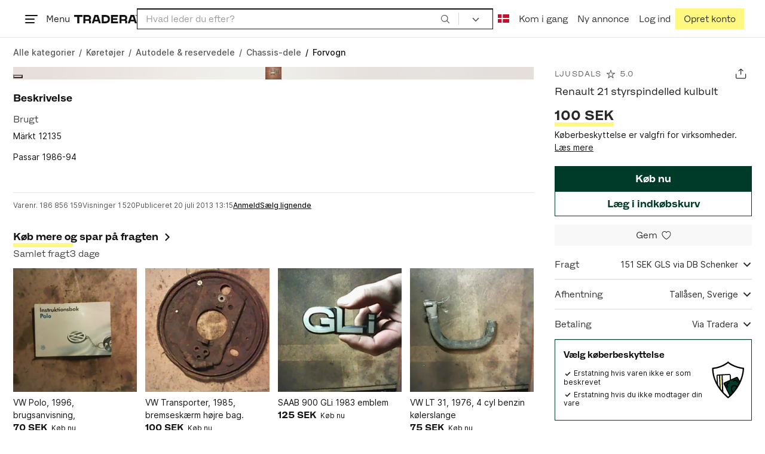

--- FILE ---
content_type: text/html; charset=utf-8
request_url: https://www.tradera.com/da/item/343462/186856159/renault-21-styrspindelled-kulbult
body_size: 59889
content:
<!DOCTYPE html><html lang="da" data-sentry-element="Html" data-sentry-component="TraderaDocument" data-sentry-source-file="_document.tsx"><head data-sentry-element="CustomHead" data-sentry-source-file="_document.tsx"><meta charSet="utf-8" data-next-head=""/><meta name="viewport" content="width=device-width, initial-scale=1" data-next-head=""/><title data-next-head="">Renault 21 styrspindelled kulbult | Køb fra Ljusdals på Tradera (186856159)</title><meta name="robots" content="noindex, nofollow" data-next-head=""/><link rel="canonical" href="https://www.tradera.com/da/item/343462/186856159/renault-21-styrspindelled-kulbult" data-next-head=""/><link rel="alternate" href="https://www.tradera.com/item/343462/186856159/renault-21-styrspindelled-kulbult" hrefLang="sv-SE" data-next-head=""/><link rel="alternate" href="https://www.tradera.com/en/item/343462/186856159/renault-21-styrspindelled-kulbult" hrefLang="en-US" data-next-head=""/><link rel="alternate" href="https://www.tradera.com/da/item/343462/186856159/renault-21-styrspindelled-kulbult" hrefLang="da-DK" data-next-head=""/><link rel="alternate" href="https://www.tradera.com/de/item/343462/186856159/renault-21-styrspindelled-kulbult" hrefLang="de-DE" data-next-head=""/><link rel="alternate" href="https://www.tradera.com/fr/item/343462/186856159/renault-21-styrspindelled-kulbult" hrefLang="fr-FR" data-next-head=""/><link rel="alternate" href="https://www.tradera.com/nl/item/343462/186856159/renault-21-styrspindelled-kulbult" hrefLang="nl-NL" data-next-head=""/><link rel="alternate" href="https://www.tradera.com/en/item/343462/186856159/renault-21-styrspindelled-kulbult" hrefLang="x-default" data-next-head=""/><meta name="description" content="Køb Renault 21 styrspindelled kulbult  hos Tradera! Stand: Brugt ✓ Gratis forsendelse ✓" data-next-head=""/><meta property="og:url" content="https://www.tradera.com/da/item/343462/186856159/renault-21-styrspindelled-kulbult" data-next-head=""/><meta property="og:title" content="Renault 21 styrspindelled kulbult" data-next-head=""/><meta property="og:description" content="Pris: 100 SEK. Type: Køb nu Køb &amp; sælg brugte &amp; ubrugte Forvogn på Tradera." data-next-head=""/><meta property="og:image" content="http://img.tradera.net/images/875/169328875_cb26f81a-64a3-4e44-a841-b4f0f5c4836a.jpg" data-next-head=""/><meta property="og:image:secure_url" content="https://img.tradera.net/images/875/169328875_cb26f81a-64a3-4e44-a841-b4f0f5c4836a.jpg" data-next-head=""/><script type="application/ld+json" data-next-head="">{"@context":"https://schema.org","@type":"Product","name":"Renault 21 styrspindelled kulbult","description":"M&#228;rkt 12135 Passar 1986-94","image":"https://img.tradera.net/medium/875/169328875_cb26f81a-64a3-4e44-a841-b4f0f5c4836a.jpg","url":"https://www.tradera.com/da/item/343462/186856159/renault-21-styrspindelled-kulbult","brand":{"@type":"Brand"},"itemCondition":"https://schema.org/UsedCondition","manufacturer":{"@type":"Organization"},"offers":{"@type":"Offer","url":"https://www.tradera.com/da/item/343462/186856159/renault-21-styrspindelled-kulbult","availability":"https://schema.org/InStock","price":"100","priceCurrency":"SEK","sku":"186856159"},"sku":"186856159"}</script><script type="application/ld+json" data-next-head="">{"@context":"https://schema.org","@type":"BreadcrumbList","itemListElement":[{"@type":"ListItem","item":{"@type":"Thing","@id":"https://www.tradera.com/da/category/10","name":"Køretøjer"},"position":1},{"@type":"ListItem","item":{"@type":"Thing","@id":"https://www.tradera.com/da/category/343418","name":"Autodele & reservedele"},"position":2},{"@type":"ListItem","item":{"@type":"Thing","@id":"https://www.tradera.com/da/category/343422","name":"Chassis-dele"},"position":3},{"@type":"ListItem","item":{"@type":"Thing","@id":"https://www.tradera.com/da/category/343462","name":"Forvogn"},"position":4}]}</script><link rel="preconnect" as="script" href="https://sdk.privacy-center.org/"/><link rel="preconnect" href="//www.googletagmanager.com" crossorigin="anonymous" data-sentry-component="GoogleTagManagerPreconnect" data-sentry-source-file="google-tag-manager.tsx"/><link rel="preconnect" href="//www.google-analytics.com" crossorigin="anonymous"/><link rel="preconnect" href="//img.tradera.net" crossorigin="anonymous"/><link rel="preconnect" href="//lwadm.com" crossorigin="anonymous"/><link rel="dns-prefetch" href="//www.googletagmanager.com" crossorigin="anonymous" data-sentry-component="GoogleTagManagerPrefetch" data-sentry-source-file="google-tag-manager.tsx"/><link rel="dns-prefetch" href="//static.tradera.net" crossorigin="anonymous"/><link rel="dns-prefetch" href="https://sdk.privacy-center.org/" crossorigin="anonymous"/><link rel="dns-prefetch" href="//lwadm.com" crossorigin="anonymous"/><link rel="dns-prefetch" href="//www.google.com" crossorigin="anonymous"/><link rel="dns-prefetch" href="//www.googletagservices.com" crossorigin="anonymous"/><link rel="dns-prefetch" href="//partner.googleadservices.com" crossorigin="anonymous"/><link rel="dns-prefetch" href="//static.criteo.net" crossorigin="anonymous"/><link rel="dns-prefetch" href="//bat.bing.com" crossorigin="anonymous"/><link rel="dns-prefetch" href="//www.google-analytics.com" crossorigin="anonymous"/><link rel="dns-prefetch" href="//www.googleadservices.com" crossorigin="anonymous"/><link rel="dns-prefetch" href="//tpc.googlesyndication.com" crossorigin="anonymous"/><link rel="dns-prefetch" href="//stats.g.doubleclick.net" crossorigin="anonymous"/><link rel="dns-prefetch" href="//www.google.se" crossorigin="anonymous"/><link rel="dns-prefetch" href="//widget.criteo.com" crossorigin="anonymous"/><link rel="dns-prefetch" href="//googleads.g.doubleclick.net" crossorigin="anonymous"/><link rel="dns-prefetch" href="//securepubads.g.doubleclick.net" crossorigin="anonymous"/><link rel="dns-prefetch" href="//img.tradera.net" crossorigin="anonymous"/><link rel="dns-prefetch" href="//dis.eu.criteo.com" crossorigin="anonymous"/><meta name="application-name" content="Tradera" data-sentry-element="meta" data-sentry-source-file="meta-tags.tsx"/><meta property="og:site_name" content="Tradera" data-sentry-element="meta" data-sentry-source-file="meta-tags.tsx"/><meta property="fb:admins" content="100007926946860" data-sentry-element="meta" data-sentry-source-file="meta-tags.tsx"/><meta name="theme-color" content="#fff" data-sentry-element="meta" data-sentry-source-file="meta-tags.tsx"/><meta name="apple-mobile-web-app-status-bar-style" content="default" data-sentry-element="meta" data-sentry-source-file="meta-tags.tsx"/><meta name="apple-itunes-app" content="app-id=427984084, app-argument=trd://item/343462/186856159/renault-21-styrspindelled-kulbult" data-sentry-element="meta" data-sentry-source-file="meta-tags.tsx"/><link rel="icon" href="https://static.tradera.net/nextweb/_next/static/media/favicon.6fe7e4fa.ico"/><link rel="icon" href="https://static.tradera.net/nextweb/_next/static/media/favicon.6fe7e4fa.ico" type="image/x-icon"/><link rel="apple-touch-icon" sizes="57x57" href="https://static.tradera.net/nextweb/_next/static/media/apple-touch-icon-57x57.361c3265.png"/><link rel="apple-touch-icon" sizes="60x60" href="https://static.tradera.net/nextweb/_next/static/media/apple-touch-icon-60x60.005e9332.png"/><link rel="apple-touch-icon" sizes="72x72" href="https://static.tradera.net/nextweb/_next/static/media/apple-touch-icon-72x72.29cdab54.png"/><link rel="apple-touch-icon" sizes="76x76" href="https://static.tradera.net/nextweb/_next/static/media/apple-touch-icon-76x76.0df6904d.png"/><link rel="apple-touch-icon" sizes="114x114" href="https://static.tradera.net/nextweb/_next/static/media/apple-touch-icon-114x114.6681ec9b.png"/><link rel="apple-touch-icon" sizes="144x144" href="https://static.tradera.net/nextweb/_next/static/media/apple-touch-icon-144x144.49b6797f.png"/><link rel="apple-touch-icon" sizes="120x120" href="https://static.tradera.net/nextweb/_next/static/media/apple-touch-icon-120x120.cde634e0.png"/><link rel="apple-touch-icon" sizes="152x152" href="https://static.tradera.net/nextweb/_next/static/media/apple-touch-icon-152x152.a7873c64.png"/><link rel="apple-touch-icon" sizes="180x180" href="https://static.tradera.net/nextweb/_next/static/media/apple-touch-icon-180x180.e89a3862.png"/><meta name="apple-mobile-web-app-title" content="Tradera" data-sentry-element="meta" data-sentry-source-file="favicons.tsx"/><link rel="icon" type="image/png" href="https://static.tradera.net/nextweb/_next/static/media/favicon-192x192.a328e993.png" sizes="192x192"/><link rel="icon" type="image/png" href="https://static.tradera.net/nextweb/_next/static/media/favicon-96x96.22a79e4f.png" sizes="96x96"/><link rel="icon" type="image/png" href="https://static.tradera.net/nextweb/_next/static/media/favicon-16x16.0da8b5d1.png" sizes="16x16"/><link rel="icon" type="image/png" href="https://static.tradera.net/nextweb/_next/static/media/favicon-32x32.40065f0e.png" sizes="32x32"/><meta name="msapplication-TileImage" content="https://static.tradera.net/nextweb/_next/static/media/ms-icon-144x144.49b6797f.png" data-sentry-element="meta" data-sentry-source-file="favicons.tsx"/><meta name="msapplication-TileColor" content="#2d3741" data-sentry-element="meta" data-sentry-source-file="favicons.tsx"/><script async="" src="https://securepubads.g.doubleclick.net/tag/js/gpt.js" crossorigin="anonymous" data-sentry-component="GooglePublisherTags" data-sentry-source-file="google-publisher-tags.tsx"></script><link data-next-font="size-adjust" rel="preconnect" href="/" crossorigin="anonymous"/><link rel="preload" href="https://static.tradera.net/nextweb/_next/static/css/85e9628b4c6d9507.css" as="style"/><link rel="stylesheet" href="https://static.tradera.net/nextweb/_next/static/css/85e9628b4c6d9507.css" data-n-g=""/><link rel="preload" href="https://static.tradera.net/nextweb/_next/static/css/24af031fcc0ef629.css" as="style"/><link rel="stylesheet" href="https://static.tradera.net/nextweb/_next/static/css/24af031fcc0ef629.css" data-n-p=""/><link rel="preload" href="https://static.tradera.net/nextweb/_next/static/css/f81a9c7f7d2c5dbd.css" as="style"/><link rel="stylesheet" href="https://static.tradera.net/nextweb/_next/static/css/f81a9c7f7d2c5dbd.css" data-n-p=""/><link rel="preload" href="https://static.tradera.net/nextweb/_next/static/css/4d232d03cf664b36.css" as="style"/><link rel="stylesheet" href="https://static.tradera.net/nextweb/_next/static/css/4d232d03cf664b36.css" data-n-p=""/><noscript data-n-css=""></noscript><meta name="sentry-trace" content="175dc5ea694320a4246938b41c6514a2-57108db5dbdaabf0-0"/><meta name="baggage" content="sentry-environment=production,sentry-release=1.0.5813,sentry-public_key=cf5c8c66d2ca4b3f8e77035271c5028c,sentry-trace_id=175dc5ea694320a4246938b41c6514a2,sentry-org_id=67204,sentry-sampled=false,sentry-sample_rand=0.9659938585381236,sentry-sample_rate=0.0005"/></head><body class="site-pagename-VIP"><noscript data-sentry-component="GoogleTagManagerBodyScript" data-sentry-source-file="google-tag-manager.tsx"><iframe src="https://www.googletagmanager.com/ns.html?id=GTM-5TMB2D" height="0" width="0" style="display:none;visibility:hidden" title="Google Tag Manager"></iframe></noscript><div id="__next"><div class="site-container" data-sentry-component="BaseLayout" data-sentry-source-file="base-layout.tsx"><noscript data-sentry-component="NoScript" data-sentry-source-file="no-script.tsx">
                    <div class="alert alert-danger text-center mb-0">
                        <strong class="size-london">JavaScript er deaktiveret. Hjemmesiden vil have begrænset funktionalitet.</strong>
                    </div>
                </noscript><div class="sticky-outer-wrapper"><div class="sticky-inner-wrapper" style="position:relative;top:0px;z-index:200"><header class="site-header_header__r2mEf d-hybrid-none" id="site-header"><div class="site-header_content__Juhv2 d-flex flex-wrap gap-1 gap-md-2 py-2 px-2 px-xl-5"><a data-link-type="next-link" class="button_button__bmQqK button_theme__kbDOb button_theme-primary__QrqFX site-header_skipToContent__11Adw" data-sentry-element="Button" data-sentry-source-file="site-header.tsx" href="/da/item/343462/186856159/renault-21-styrspindelled-kulbult#site-main">Til indholdet</a><nav aria-label="Hovedmenu" class="navbar z-modal ml-n1 ml-md-0 ml-lg-n1 ml-xl-0"><button class="button_button__bmQqK button_theme__kbDOb button_theme-text__b6_bC hamburger hamburger--squeeze  site-dropdown__hamburger" aria-labelledby="hamburger-button-label" aria-haspopup="true" aria-expanded="false" tabindex="0" data-sentry-element="Button" data-sentry-component="DropDownMenuHamburger" data-sentry-source-file="dropdown-menu-burger.tsx"><span class="hamburger-box" aria-hidden="true"><span class="hamburger-inner"></span></span><span id="hamburger-button-label" class="hamburger-label d-none d-lg-inline-block">Menu</span></button><div class="hidden" data-sentry-component="SeoLinks" data-sentry-source-file="seo-links.tsx"><a href="/da/category/1612">Accessories</a><a href="/da/category/28">Andet</a><a href="/da/category/20">Antikviteter og design</a><a href="/da/category/34">Billetter og rejser</a><a href="/da/category/32">Byggeri og værktøjer</a><a href="/da/category/11">Bøger og magasiner</a><a href="/da/category/1611">Børneartikler</a><a href="/da/category/302571">Børnelegetøj</a><a href="/da/category/33">Børnetøj &amp; Børnesko</a><a href="/da/category/12">Computere og tilbehør</a><a href="/da/category/13">DVD&#x27;er og videoer</a><a href="/da/category/17">Forbrugerelektronik </a><a href="/da/category/14">Foto, kameraer og optik</a><a href="/da/category/15">Frimærker</a><a href="/da/category/1605">Have &amp; planter</a><a href="/da/category/31">Hjem og husholdning</a><a href="/da/category/18">Hobby</a><a href="/da/category/36">Håndlavet og kunsthåndværk</a><a href="/da/category/23">Kunst</a><a href="/da/category/10">Køretøjer</a><a href="/da/category/21">Musik</a><a href="/da/category/22">Mønter og sedler</a><a href="/da/category/27">Postkort og billeder</a><a href="/da/category/29">Samlerobjekter</a><a href="/da/category/1623">Sko</a><a href="/da/category/340736">Skønhed</a><a href="/da/category/24">Smykker og ædelstene</a><a href="/da/category/25">Sport og Fritid</a><a href="/da/category/26">Telefoner, Tablets &amp; Wearables</a><a href="/da/category/16">Tøj</a><a href="/da/category/19">Ure</a><a href="/da/category/30">Videospil og computerspil</a><a href="/info/da/inspiration">Inspiration</a></div></nav><div class="site-header_logo__tBmDA d-flex" id="slim-header__logo"><a data-link-type="next-link" class="d-flex align-items-center" aria-label="Hjemmeside" data-sentry-element="ALink" data-sentry-source-file="site-header.tsx" href="/da"><svg viewBox="0 0 1401 1401" xmlns="http://www.w3.org/2000/svg" aria-hidden="true" class="site-header_app__nI3kG z-modal" data-sentry-element="TraderaAppLogo" data-sentry-source-file="site-header.tsx"><path d="M700 50A646 646 0 0050 701c0 173 68 337 191 459a646 646 0 00919 0 646 646 0 00191-459c0-174-68-338-191-460A646 646 0 00700 50zm1 1351c-188 0-364-73-496-205A696 696 0 010 701c0-188 73-364 205-496A696 696 0 01701 0c187 0 363 73 495 205a696 696 0 01205 496c0 187-73 363-205 495a696 696 0 01-495 205z"></path><path d="M379 979l-79 24-13-19 49-66 43 61zm-98 85l231-70-32-45-52 15-62-87 32-43-32-46-144 193 59 83zm466 131h-65c-27 0-41-10-41-33 0-21 13-32 41-32h65v65zm-161-33c0 48 32 84 96 84h120v-229h-55v67h-87c-11 0-17-5-17-12v-55h-54v56c0 15 12 27 28 29a70 70 0 00-31 60zm425-347L889 973l41 31 89-115 33 25-75 97 38 29 75-97 28 23-89 114 41 31 122-157-181-139m48-202l-8-39 124-26 9 40c11 53-4 81-46 90-43 8-68-12-79-65zm175-34l-19-94-225 45 19 93c18 85 72 122 141 108 74-15 102-66 84-152zM849 312l56-60 22 10-10 81-68-31zm43-123L727 364l51 24 37-39 96 45-6 54 50 23 28-239-91-43zM410 298l57-34c24-14 41-13 53 7 10 18 6 35-19 49l-57 34-34-56zm158-55c-24-41-71-56-127-23l-104 62 117 196 48-28-35-57 77-45c9-6 17-5 20 2l29 47 47-28-29-48c-8-13-24-17-39-11 10-22 9-46-4-67zM192 721l19-89 175 37 11-54-175-37 19-89-50-11-50 232 51 11m35 221l-4-5-17 12-5-8-5 4 14 20 5-3-6-8 18-12m-45-17l13-2-6 11 5 8 22-16-3-4-18 12 8-14-3-4-15 3h-1l18-12-3-5-22 15 5 8"></path></svg><svg viewBox="0 0 142 19" xmlns="http://www.w3.org/2000/svg" aria-hidden="true" class="site-header_normal__CtWs3 z-modal" data-sentry-element="TraderaLogo" data-sentry-source-file="site-header.tsx"><title>Tradera</title><path d="M30.6 0c5.2 0 7.8 3 7.8 7 0 2.1-.9 3.8-2.5 5 1.3.2 2.3 1.1 2.3 2.4V19h-4.4v-4.6c0-.6-.5-1-1.3-1H25.3V19h-4.4V0zm81.8 0c5.2 0 7.8 3 7.8 7 0 2.1-.9 3.8-2.5 5 1.3.2 2.3 1.1 2.3 2.4V19h-4.4v-4.6c0-.6-.5-1-1.3-1H107.1V19h-4.4V0zM18.9 0v4.3h-7.2V19H7.2V4.3H0V0zm80.6 0v4.3H87.8v3h9.8v4h-9.8v3.5h11.7V19H83.4V0zM70.2 0c7.1 0 10.7 3.1 10.7 9.4 0 5.9-3.8 9.6-10.8 9.6h-7.6V0zm65.7 0l6.1 19h-4.5l-1.4-4.3h-8.6l-1.4 4.3h-4.5l6.1-19zM54.4 0l6.1 19H56l-1.4-4.3H46L44.6 19h-4.5l6.1-19zm15.7 4.3h-3.2v10.5h3.2c4.4 0 6.4-1.6 6.4-5.3 0-3.6-2-5.2-6.4-5.2zm62.7 0h-1.9l-2.1 6.5h6zm-81.6 0h-1.9l-2.1 6.5h6zm-20.6 0h-5.3v5.4h5.3c2.3 0 3.3-1 3.3-2.7 0-2-1.1-2.7-3.3-2.7zm81.8 0h-5.3v5.4h5.3c2.3 0 3.3-1 3.3-2.7 0-2-1.1-2.7-3.3-2.7zm28-4.3l.4 1 .4-1h.7v2.2h-.5V.5l-.4 1.1h-.4l-.5-1.2v1.7h-.4V0zm-1 0v.4h-.7v1.7h-.5V.4h-.7V0z"></path></svg></a></div><div class="mt-1 mt-md-0 justify-content-center w-100 site-header_search___d1bo d-flex" id="slim-header__search"><form action="/da/search" method="GET" autoComplete="off" class="row no-gutters search-input_searchInputForm__tMSnK search-input_searchInputFormBorder__HfSlS" role="search" data-sentry-component="SearchInput" data-sentry-source-file="search-input.tsx"><div class="col h-100"><input aria-label="Søg efter varer, sælgere eller en kategori" type="text" role="combobox" aria-controls="search-input-suggestions" aria-autocomplete="list" aria-expanded="false" class="form-control focus-visible search-input_searchInputField__8sm1Z search-input_formControl__V8nci" data-search-field="true" data-testid="search-input" name="q" placeholder="Hvad leder du efter?" maxLength="98" value=""/><div class="position-relative"></div><fieldset class="search-input_searchInputFormButtons__Ub1je"><button class="button_button__bmQqK button_theme__kbDOb button_theme-unbutton__ZqdIo button_fluid__CPEZu h-100 px-2 focus-visible-inner text-gray-600" aria-label="Søg" title="Søg" type="submit"><svg viewBox="0 0 16 16" xmlns="http://www.w3.org/2000/svg" class="icon"><path clip-rule="evenodd" d="M3.4 3.5c-1.8 1.8-1.8 4.8 0 6.6s4.8 1.8 6.6 0 1.8-4.8 0-6.6a4.53 4.53 0 00-6.6 0zm-.7 7.4C.4 8.6.4 5 2.7 2.7s5.9-2.3 8.2 0c2.1 2.1 2.3 5.5.4 7.8l3.6 3.6c.2.2.2.6 0 .8s-.6.2-.8 0l-3.6-3.6a5.94 5.94 0 01-7.8-.4z" fill-rule="evenodd"></path></svg></button></fieldset></div><div class="d-none d-md-flex col-md-auto"><div class="position-relative"><button class="button_button__bmQqK button_theme__kbDOb button_theme-unbutton__ZqdIo search-input_categoryLabel__RGo8l unbutton bg-white position-relative text-styled d-flex align-items-center h-100 cursor-pointer focus-visible-inner " type="button" aria-labelledby="filterByCategoryLabel selectedCategoryName" data-sentry-element="DropdownMenuTrigger" data-sentry-source-file="search-category.tsx" aria-haspopup="menu" aria-expanded="false" data-state="closed"><span class="search-input_categoryName__icD0a px-2 font-hansen"><span id="filterByCategoryLabel" class="sr-only">Filtrer efter kategori</span><span class="px-1"><svg viewBox="0 0 16 16" xmlns="http://www.w3.org/2000/svg" class="icon icon-xs align-middle" data-sentry-element="ArrowDownIcon" data-sentry-component="DropdownIcon" data-sentry-source-file="dropdown-menu.tsx"><path d="M8 9.2l4.9-5 1.4 1.4L8 12 1.7 5.6l1.4-1.4z"></path></svg></span></span></button></div><input type="hidden" name="categoryId" value="0"/></div></form></div><nav aria-label="Kontomenu" data-orientation="horizontal" dir="ltr" class="menu_root__E_THG ml-auto" data-sentry-element="NavigationMenu.Root" data-sentry-component="Root" data-sentry-source-file="menu.tsx"><div style="position:relative"><ul data-orientation="horizontal" class="plain-list d-flex gap-1 gap-lg-2" data-sentry-element="NavigationMenu.List" data-sentry-component="List" data-sentry-source-file="menu.tsx" dir="ltr"><li class="site-header_menuOption__gHvzT d-none d-lg-flex" data-sentry-element="NavigationMenu.Item" data-sentry-component="Item" data-sentry-source-file="menu.tsx"><button class="button_button__bmQqK button_theme__kbDOb button_theme-text__b6_bC button_branded-text__anUaZ site-header_button__Eo_4o" aria-label="Nuværende sprog er Dansk" data-sentry-element="Button" data-sentry-source-file="localization-link.tsx" id="radix-:R68jd7f6:-trigger-radix-:R1u8jd7f6:" data-state="closed" aria-expanded="false" aria-controls="radix-:R68jd7f6:-content-radix-:R1u8jd7f6:" data-sentry-component="Trigger" data-radix-collection-item=""><span data-testid="localization-link" class="site-header_linkText__Hzw5_"><img src="https://static.tradera.net/nextweb/_next/static/images/dk.025c1210.svg" alt="Flag of DK" class="site-header_flag__QZX_z" data-sentry-component="Flag" data-sentry-source-file="flag.tsx"/></span></button></li><li class="site-header_menuOption__gHvzT d-none d-md-flex" data-sentry-element="NavigationMenu.Item" data-sentry-component="Item" data-sentry-source-file="menu.tsx"><a data-link-type="next-link" class="button_button__bmQqK button_theme__kbDOb button_theme-text__b6_bC site-header_button__Eo_4o" data-sentry-element="Button" data-sentry-source-file="how-tradera-works.tsx" id="radix-:R68jd7f6:-trigger-radix-:R2u8jd7f6:" data-state="closed" aria-expanded="false" aria-controls="radix-:R68jd7f6:-content-radix-:R2u8jd7f6:" data-sentry-component="Trigger" data-radix-collection-item="" href="/da/how-to-buy"><span class="site-header_linkText__Hzw5_">Kom i gang</span></a></li><li class="site-header_menuOption__gHvzT z-modal d-none d-xl-flex"><a href="/da/selling/new" class="button_button__bmQqK button_theme__kbDOb button_theme-text__b6_bC site-header_button__Eo_4o" aria-label="Ny annonce" title="Ny annonce" data-sentry-element="Button" data-sentry-component="NewListingLink" data-sentry-source-file="new-listing-link.tsx" data-link-type="a-link"><span class="site-header_linkText__Hzw5_">Ny annonce</span></a></li><li class="site-header_menuOption__gHvzT z-header"><button class="button_button__bmQqK button_theme__kbDOb button_theme-text__b6_bC z-modal site-header_button__Eo_4o" aria-haspopup="true" aria-expanded="false" id="profile-button" data-sentry-element="Button" data-sentry-component="ProfileLink" data-sentry-source-file="profile-link.tsx"><div class="d-flex gap-1"><span class="site-header_linkText__Hzw5_">Log ind</span></div></button></li><li class="site-header_menuOption__gHvzT z-header d-none d-sm-flex align-items-end"><a href="/da/register" class="button_button__bmQqK button_theme__kbDOb button_theme-highlight__2p_cZ" data-sentry-element="Button" data-sentry-component="SignUpLink" data-sentry-source-file="sign-up-link.tsx" data-link-type="a-link"><span class="site-header_linkText__Hzw5_">Opret konto</span></a></li></ul></div></nav></div></header><div class="loader-line_line__vRd0T" data-sentry-component="LoaderLine" data-sentry-source-file="loader-line.tsx"></div></div></div><div class="Toastify"></div><div id="measure-100vh" style="height:100vh;position:absolute"></div><div class="site-main" id="site-main" tabindex="-1"><div class="site-width_wrapper__WuUV8 px-2 px-md-3 px-lg-2 px-xl-1" data-sentry-element="SiteWidth" data-sentry-component="SiteWidth" data-sentry-source-file="site-width.tsx"><div class="position-relative"><nav aria-label="Brødkrummer" data-testid="breadcrumbs" class="d-flex align-items-center my-1" data-sentry-component="Breadcrumbs" data-sentry-source-file="breadcrumbs.tsx"><ol itemscope="" itemType="https://schema.org/BreadcrumbList" class="list-inline d-flex plain-list flex-md-wrap flex-nowrap align-items-center text-inter-medium overflow-x-auto hide-scrollbar text-gray-600 p-1 ml-n1" data-breadcrumb=""><li itemProp="itemListElement" itemscope="" itemType="https://schema.org/ListItem" class="list-inline-item text-nowrap"><span class="mx-1 d-none" aria-hidden="true">/</span><a data-link-type="next-link" data-ga-category="Search" data-ga-action="Breadcrumb" data-ga-label="All" itemType="https://schema.org/Thing" itemProp="item" aria-label="Gå til Alle kategorier" href="/da/categories"><span itemProp="name" class="size-dublin text-nowrap" data-sentry-component="TextElement" data-sentry-source-file="breadcrumbs.tsx">Alle kategorier</span></a><meta itemProp="position" content="1"/></li><li itemProp="itemListElement" itemscope="" itemType="https://schema.org/ListItem" class="list-inline-item text-nowrap"><span class="mx-1" aria-hidden="true">/</span><a data-link-type="next-link" data-ga-category="Search" data-ga-action="Breadcrumb" data-ga-label="L1" itemType="https://schema.org/Thing" itemProp="item" aria-label="Gå til Køretøjer" href="/da/category/10"><span itemProp="name" class="size-dublin text-nowrap" data-sentry-component="TextElement" data-sentry-source-file="breadcrumbs.tsx">Køretøjer</span></a><meta itemProp="position" content="2"/></li><li itemProp="itemListElement" itemscope="" itemType="https://schema.org/ListItem" class="list-inline-item text-nowrap"><span class="mx-1" aria-hidden="true">/</span><a data-link-type="next-link" data-ga-category="Search" data-ga-action="Breadcrumb" data-ga-label="L2" itemType="https://schema.org/Thing" itemProp="item" aria-label="Gå til Autodele &amp; reservedele" href="/da/category/343418"><span itemProp="name" class="size-dublin text-nowrap" data-sentry-component="TextElement" data-sentry-source-file="breadcrumbs.tsx">Autodele &amp; reservedele</span></a><meta itemProp="position" content="3"/></li><li itemProp="itemListElement" itemscope="" itemType="https://schema.org/ListItem" class="list-inline-item text-nowrap"><span class="mx-1" aria-hidden="true">/</span><a data-link-type="next-link" data-ga-category="Search" data-ga-action="Breadcrumb" data-ga-label="L3" itemType="https://schema.org/Thing" itemProp="item" aria-label="Gå til Chassis-dele" href="/da/category/343422"><span itemProp="name" class="size-dublin text-nowrap" data-sentry-component="TextElement" data-sentry-source-file="breadcrumbs.tsx">Chassis-dele</span></a><meta itemProp="position" content="4"/></li><li itemProp="itemListElement" itemscope="" itemType="https://schema.org/ListItem" class="list-inline-item text-nowrap text-dark"><span class="mx-1" aria-hidden="true">/</span><a data-link-type="next-link" data-ga-category="Search" data-ga-action="Breadcrumb" data-ga-label="L4" itemType="https://schema.org/Thing" itemProp="item" aria-current="page" aria-label="Aktuel side: Forvogn" href="/da/category/343462"><span itemProp="name" class="size-dublin text-nowrap" data-sentry-component="TextElement" data-sentry-source-file="breadcrumbs.tsx">Forvogn</span></a><meta itemProp="position" content="5"/></li></ol></nav><div class="partially-hidden-content_wrapper__so7xY" data-sentry-component="PartiallyHiddenContent" data-sentry-source-file="partially-hidden-content.tsx"><div id="collapsed_auction_details" class="partially-hidden-content_childrenWrapper__7hrjr"><main class="d-md-flex" data-sentry-component="Columns" data-sentry-source-file="layout-b.tsx"><div class="layout-b_aside__1LoOC" role="region" aria-labelledby="view-item-main"><div class="d-flex align-items-center mb-1" data-sentry-component="ActionButtonsBar" data-sentry-source-file="action-buttons.tsx"><a data-link-type="next-link" class="d-flex d-inline-flex align-items-center text-dark justify-content-between mr-2 overflow-hidden" title="Ljusdals" data-sentry-element="ALink" data-sentry-source-file="action-buttons.tsx" href="/da/profile/items/256795/ljusdals"><p class="text_reset__qhVLr text_wrapper__g8400 text_size-oslo__rGZBE text-gray-600 font-hansen text-uppercase text-truncate flex-grow-1" style="letter-spacing:0.1em;text-decoration:inherit" data-sentry-element="Text" data-sentry-source-file="action-buttons.tsx">Ljusdals</p><svg viewBox="0 0 16 16" xmlns="http://www.w3.org/2000/svg" class="icon icon-sm icon-gray-600 mx-1"><path clip-rule="evenodd" d="M8.5 1.4C8.4 1.1 8.2 1 8 1s-.4.1-.5.4L6.1 6H1.5c-.2 0-.4.1-.5.3 0 .2 0 .5.2.7l3.7 2.7-1.4 4.7c-.1.2 0 .5.2.6s.4.1.6 0L8 12l3.7 2.9c.2.1.4.1.6 0s.3-.4.2-.6l-1.4-4.7L14.8 7c.2-.2.2-.4.2-.6-.1-.2-.3-.4-.5-.4H9.9zM8 3L6.9 6.6c0 .2-.2.4-.5.4H3l2.8 2c.2.1.2.3.2.6L4.9 13l2.8-2.1c.2-.1.4-.1.6 0l2.8 2.1L10 9.5c0-.2 0-.4.2-.6L13 7H9.6c-.3 0-.5-.2-.5-.4z" fill-rule="evenodd"></path></svg><p class="text_reset__qhVLr text_wrapper__g8400 text_size-oslo__rGZBE text-gray-600 font-hansen">5.0</p></a><div class="ml-auto d-flex"><button class="button_button__bmQqK button_theme__kbDOb button_theme-text__b6_bC py-0 px-0 px-md-1 ml-auto" aria-label="Skift annonce" title="Skift annonce" data-sentry-element="Button" data-sentry-source-file="share-button.tsx"><span class="d-flex align-items-center w-100 justify-content-center"><span class="d-flex"><svg viewBox="0 0 21 21" xmlns="http://www.w3.org/2000/svg" class="icon icon-md"><g clip-rule="evenodd" fill-rule="evenodd"><path d="M17.34 17.51a.6.6 0 00.6-.6V11c0-.33.28-.6.62-.6.33 0 .6.27.6.6v5.9c0 1-.81 1.81-1.82 1.81H3.94a1.82 1.82 0 01-1.84-1.81V11c0-.33.28-.6.61-.6s.61.27.61.6v5.9c0 .33.28.6.61.6z"></path><path d="M10.63 12.07a.6.6 0 01-.61-.6V3.92l-2.5 2.21a.61.61 0 01-.87-.05.6.6 0 01.05-.85l3.52-3.11c.23-.2.58-.2.81 0l3.52 3.1c.25.23.28.61.05.86a.61.61 0 01-.86.05l-2.5-2.21v7.53a.6.6 0 01-.61.61z"></path></g></svg></span></span></button></div></div><h1 class="heading_reset__PaAEB size-london text-styled font-light text-break mb-1 lh-md" id="view-item-main" style="line-height:1.7rem" data-verify-test-item-title="true" data-sentry-element="Heading" data-sentry-source-file="title.tsx">Renault 21 styrspindelled kulbult</h1><div class="separators_sm-separator__mmIaw mb-1" data-sentry-component="Bidding" data-sentry-source-file="bidding.tsx"><section class="bid-details pt-1 pb-3" data-sentry-component="PriceDetails" data-sentry-source-file="price-details.tsx"><div class=" align-items-baseline "><div class="d-flex flex-column align-items-baseline justify-content-between "><div class="d-flex align-items-baseline mt-1"><span class="d-inline-block text-nowrap size-berlin bid-details-amount mb-0 branded-underline mb-2">100 SEK</span></div></div><div id="buyer-protection-info" class="size-dublin font-weight-normal mt-0" data-sentry-component="BuyerProtectionInfo" data-sentry-source-file="buyer-protection-info.tsx">Køberbeskyttelse er valgfri for virksomheder. <button class="button_button__bmQqK button_theme__kbDOb button_theme-link__y9e_l font-weight-normal" aria-labelledby="buyer-protection-info">Læs mere</button></div></div></section><section><div class="d-flex gap-x-2 gap-y-2 flex-column align-items-normal mb-md-2"><button class="button_button__bmQqK button_theme__kbDOb button_theme-primary__QrqFX undefined button_branded-text__anUaZ button_size-md__5POcX font-weight-bold">Køb nu</button><button class="button_button__bmQqK button_theme__kbDOb button_theme-primary__QrqFX button_outline__EasoG button_branded-text__anUaZ button_size-md__5POcX font-weight-bold">Læg i indkøbskurv</button></div><div class="position-relative" data-sentry-component="OptionalWrapper" data-sentry-source-file="popover.tsx"><button class="button_button__bmQqK button_theme__kbDOb button_theme-light___dOU_ button_fluid__CPEZu d-flex justify-content-center align-items-center" data-add-to-wish-list="true" aria-pressed="false" aria-label="Gem på hukommelsesliste" data-popover-anchor="true" data-sentry-element="RadixPopover.Anchor" data-sentry-source-file="popover.tsx"><span class="text-styled mr-1">Gem</span><div class="position-relative"><svg viewBox="0 0 16 16" xmlns="http://www.w3.org/2000/svg" class="icon"><path clip-rule="evenodd" d="M8 2.5C7.1 1.2 5.4.8 4 1.1 2.1 1.5.5 3 .5 5.6c0 2.7 2 6 7.2 9.3.2.1.4.1.5 0 5.3-3.3 7.2-6.6 7.2-9.3 0-2.6-1.6-4.2-3.5-4.5-1.3-.3-3 .1-3.9 1.4zm-3.8-.4c-1.4.3-2.7 1.4-2.7 3.5s1.6 5.1 6.5 8.3c4.9-3.2 6.5-6.2 6.5-8.3S13.2 2.3 11.8 2s-2.9.3-3.4 1.6c0 .3-.2.4-.4.4s-.4-.1-.5-.3c-.4-1.3-1.9-1.9-3.3-1.6z" fill-rule="evenodd"></path></svg></div></button></div></section></div><div class="bg-white accordion_accordion__8qVfO mb-2" data-sentry-component="Accordion" data-sentry-source-file="accordion.tsx"><div class="accordion_accordionItem__O_rEs" data-sentry-component="AccordionItem" data-sentry-source-file="accordion.tsx"><button class="button_button__bmQqK button_theme__kbDOb button_theme-unbutton__ZqdIo button_branded-text__anUaZ d-flex align-items-center text-left w-100 pointer-events cursor-pointer pt-2 pb-2" type="button" id="accordion-button-:Rn6aq5d7f6:" aria-controls="accordion-panel-:Rn6aq5d7f6:" aria-expanded="false"><span class="flex-grow-1 flex-shrink-0">Fragt</span><span class="ml-auto d-block text-nowrap text-truncate text-right pl-1 font-weight-normal font-inter">151 SEK GLS via DB Schenker</span><span><span class="flex-grow-1 pl-1"><svg viewBox="0 0 16 16" xmlns="http://www.w3.org/2000/svg" class="icon icon-sm"><path d="M8 9.2l4.9-5 1.4 1.4L8 12 1.7 5.6l1.4-1.4z"></path></svg></span></span></button><div id="accordion-panel-:Rn6aq5d7f6:" role="region" aria-labelledby="accordion-button-:Rn6aq5d7f6:" hidden="" class="accordion_item-body__frEdG accordion_collapsed__RuAcd"><div class="mb-2"><p class="text_reset__qhVLr text_wrapper__g8400 text_size-paris__v1cXZ text-gray-700 mb-1" data-testid="buyer-region" data-sentry-element="Text" data-sentry-component="BuyerRegionText" data-sentry-source-file="options-display.tsx">Forsendelsespriser til Danmark</p><p class="text_reset__qhVLr text_wrapper__g8400 text_size-paris__v1cXZ" data-testid="shipping-display-text">151 SEK GLS via DB Schenker<span class="text-success tooltip_container ml-1"><svg xmlns="http://www.w3.org/2000/svg" viewBox="0 0 16 16" class="icon"><path d="M11.93 2.03a7.69 7.69 0 00-5.55 1.18 6.2 6.2 0 00-1.93 2.2 4.23 4.23 0 00-.59 2.35c.03.26-.16.5-.43.52a.5.5 0 01-.55-.4 5.1 5.1 0 01.69-2.9c.52-.96 1.3-1.9 2.24-2.53C8.75.48 11.67.95 13.52 1.38c.26.06.42.3.37.54l-.03.17C13.53 3.77 13 5.1 10.78 6.9c-.66.53-1.6 1.1-2.55 1.52-.91.43-1.91.77-2.65.77a.48.48 0 01-.5-.47c0-.26.22-.47.5-.47.5 0 1.32-.25 2.22-.67.88-.4 1.75-.93 2.33-1.4 1.65-1.33 2.24-1.85 2.6-3.49-.12.06-.23.1-.33.16-2.5 1.2-4.76 2.3-7.32 5.71-.42.57-.95 1.7-1.38 2.9A11.13 11.13 0 003 14.6c0 .26-.23.47-.5.47a.48.48 0 01-.5-.47c0-.86.33-2.18.76-3.4.43-1.24 1-2.47 1.51-3.16 2.7-3.59 5.15-4.79 7.66-6z"></path><path d="M13.59 1.72S8.23 3.78 3.7 9.55c0 0 2.47 1.24 6.6-2.06 4.11-3.3 3.29-5.77 3.29-5.77z"></path></svg><span class="tooltip tooltip-success px-1 py-0 text-nowrap shipping-options_min-width-0__Ntx4U">Klimakompenseres</span></span></p><div class="mt-2"><p class="text_reset__qhVLr text_wrapper__g8400 text_size-paris__v1cXZ font-medium">Mere info</p><div>Posten: Varubrev B post. Max vikt 2 kg. Leveranstid cirka 2-10 arbetsdagar. Under Juli och Jul/Ny&#229;r r&#228;kna med l&#229;ng leveranstid. Bussgods: Allt &#246;ver 2kg Leveranstid varierar  2-10 dagar. Schenker/DHL: kontakta oss.<br /><br />
Vi skickar inte ut bekr&#228;ftelsemails p&#229; mottagna betalningar eller att paketet &#228;r skickat. P&#229; grund av h&#246;g arbetsbelastning.</div></div><div class="d-inline-flex align-items-center flex-wrap gap-1 text-gray-700 mt-2" data-sentry-component="CombinedShippingHeader" data-sentry-source-file="combined-shipping-header.tsx"><p class="text_reset__qhVLr text_wrapper__g8400 text_size-paris__v1cXZ" data-sentry-element="Text" data-sentry-source-file="combined-shipping-header.tsx">Samlet fragt</p><span>3 dage</span></div></div></div></div><div class="accordion_accordionItem__O_rEs" data-sentry-component="AccordionItem" data-sentry-source-file="accordion.tsx"><button class="button_button__bmQqK button_theme__kbDOb button_theme-unbutton__ZqdIo button_branded-text__anUaZ d-flex align-items-center text-left w-100 pointer-events cursor-pointer pt-2 pb-2" type="button" id="accordion-button-:R1n6aq5d7f6:" aria-controls="accordion-panel-:R1n6aq5d7f6:" aria-expanded="false"><span class="flex-grow-1 flex-shrink-0">Afhentning</span><span class="ml-auto d-block text-nowrap text-truncate text-right pl-1 font-weight-normal font-inter">Tallåsen, Sverige</span><span><span class="flex-grow-1 pl-1"><svg viewBox="0 0 16 16" xmlns="http://www.w3.org/2000/svg" class="icon icon-sm"><path d="M8 9.2l4.9-5 1.4 1.4L8 12 1.7 5.6l1.4-1.4z"></path></svg></span></span></button><div id="accordion-panel-:R1n6aq5d7f6:" role="region" aria-labelledby="accordion-button-:R1n6aq5d7f6:" hidden="" class="accordion_item-body__frEdG accordion_collapsed__RuAcd"><div><div class="d-flex mb-2"><p class="text_reset__qhVLr text_wrapper__g8400 text_size-paris__v1cXZ" data-testid="pickup">Kan afhentes i</p><div class="ml-auto"><a href="https://www.google.com/maps/search/?api=1&amp;query=Tall%C3%A5sen%2C%2082740%2C%20SE" class="button_button__bmQqK button_theme__kbDOb button_theme-link__y9e_l" target="_blank" data-link-type="a-link">Tallåsen, Sverige</a></div></div><div class="mb-2"><div class="shipping-options_leaftlet-placeholder__LOnI6 animation-loading-shimmer border"></div></div></div></div></div><div class="border-bottom"><div class="accordion_accordionItem__O_rEs" data-sentry-component="AccordionItem" data-sentry-source-file="accordion.tsx"><button class="button_button__bmQqK button_theme__kbDOb button_theme-unbutton__ZqdIo button_branded-text__anUaZ d-flex align-items-center text-left w-100 pointer-events cursor-pointer pt-2 pb-2" type="button" id="accordion-button-:Rp6aq5d7f6:" aria-controls="accordion-panel-:Rp6aq5d7f6:" aria-expanded="false"><span class="flex-grow-1 flex-shrink-0">Betaling</span><span class="ml-auto d-block text-nowrap text-truncate text-right pl-1 font-weight-normal font-inter">Via Tradera</span><span><span class="flex-grow-1 pl-1"><svg viewBox="0 0 16 16" xmlns="http://www.w3.org/2000/svg" class="icon icon-sm"><path d="M8 9.2l4.9-5 1.4 1.4L8 12 1.7 5.6l1.4-1.4z"></path></svg></span></span></button><div id="accordion-panel-:Rp6aq5d7f6:" role="region" aria-labelledby="accordion-button-:Rp6aq5d7f6:" hidden="" class="accordion_item-body__frEdG accordion_collapsed__RuAcd"><div class="d-flex gap-x-2 gap-y-2 flex-column align-items-normal pb-3" data-sentry-element="Space" data-sentry-source-file="payment-options.tsx"><p class="text_reset__qhVLr text_wrapper__g8400 text_size-paris__v1cXZ text-gray-700 mb-0" data-sentry-element="Text" data-sentry-source-file="payment-options.tsx">Alle betalinger gennemgås af Tradera for din sikkerhed.</p><div class="d-flex align-items-center flex-wrap gap-1"><div class="payment-method-logo_logo-with-border__yeWVu payment-method-logo_narrow__NvZ5_" style="padding:6px" title="Kort"><img src="https://static.tradera.net/nextweb/_next/static/images/visa.eab606d5.svg" loading="lazy" alt="Kort"/></div><div class="payment-method-logo_logo-with-border__yeWVu payment-method-logo_narrow__NvZ5_ justify-content-center" style="padding:3px" title="Kort"><img src="https://static.tradera.net/nextweb/_next/static/images/maestro_vertical.ea69c057.svg" loading="lazy" alt="Kort" class="payment-method-logo_logoDouble__qhPwF"/><img src="https://static.tradera.net/nextweb/_next/static/images/mastercard_vertical.1a45709d.svg" loading="lazy" alt="Kort" class="payment-method-logo_logoDouble__qhPwF"/></div><img src="https://static.tradera.net/nextweb/_next/static/images/apple-pay.3451619b.svg" loading="lazy" class="payment-method-logo_logo-without-border__tvsjJ" alt="Apple Pay"/><img src="https://static.tradera.net/nextweb/_next/static/images/google-pay.5a4d9214.svg" loading="lazy" class="payment-method-logo_logo-without-border__tvsjJ" alt="Google Pay"/></div><div class="text-gray-600 size-oslo"><div>Direkte betaling</div><div class="d-flex align-items-center flex-wrap mt-1"><div class="d-flex align-items-center flex-wrap mt-1" id="vip-payment-buyer-protection">Køberbeskyttelse gælder alle betalingsmetoder<svg viewBox="0 0 16 16" xmlns="http://www.w3.org/2000/svg" class="icon mx-1" aria-hidden="true"><path d="M8 .5C9.8 2.4 12.5 3 14.6 3c0 5.4-3 10.1-6.6 12.5C4.5 13.1 1.4 8.4 1.4 3 3.5 3 6.2 2.4 8 .5zm0 1.4l-.2.1a9.88 9.88 0 01-5 1.9l-.3.1v.1c.3 3.9 2.4 7.7 5.3 10l.2.2.2-.2c2.9-2.4 5-6.1 5.3-10V4h-.3c-1.9-.2-3.6-.8-5-1.9zm0 1.2v10l.2-.1c2.1-2 3.6-5 3.8-8.2v-.1h-.2a7.7 7.7 0 01-3.6-1.5z"></path></svg><button class="button_button__bmQqK button_theme__kbDOb button_theme-link__y9e_l size-oslo" aria-labelledby="vip-payment-buyer-protection">Læs mere</button></div></div></div></div></div></div><div class="promoted-box-without-button_box__tP1O5 mb-3" data-sentry-component="PromotedBoxWithoutButton" data-sentry-source-file="promoted-box-without-button.tsx"><div><p class="text_reset__qhVLr text_wrapper__g8400 text_size-paris__v1cXZ font-heavy font-hansen mb-2" data-sentry-element="Text" data-sentry-source-file="promoted-box-without-button.tsx">Vælg køberbeskyttelse</p><ul class="mb-0 size-oslo"><li class="mb-1"><svg xmlns="http://www.w3.org/2000/svg" viewBox="0 0 16 16" class="icon icon-xs"><path fill-rule="evenodd" clip-rule="evenodd" d="M3 8.2L4.2 7l2.4 2.5L11.8 4 13 5.3 6.6 12z"></path></svg> <!-- -->Erstatning hvis varen ikke er som beskrevet</li><li class="mb-1"><svg xmlns="http://www.w3.org/2000/svg" viewBox="0 0 16 16" class="icon icon-xs"><path fill-rule="evenodd" clip-rule="evenodd" d="M3 8.2L4.2 7l2.4 2.5L11.8 4 13 5.3 6.6 12z"></path></svg> <!-- -->Erstatning hvis du ikke modtager din vare</li></ul></div><div class="promoted-box-without-button_icon__QoDrc"><svg xmlns="http://www.w3.org/2000/svg" fill="none" viewBox="0 0 49 57" class="icon"><path fill="#003B29" d="M18.55 34.55l8.78 17.76 14.7-19.14c.28-.5-.33-2.05-.59-2.56l-2.6-5.2a1.74 1.74 0 00-2.26-.82l-17.15 7.7a1.74 1.74 0 00-.88 2.26z"></path><path fill="#000" fill-rule="evenodd" d="M19.79 33.08a.86.86 0 00-.44 1.13l8.75 18.64 13.24-19.77c.48.24-.2-1.33-.34-1.6l-2.93-5.69a.87.87 0 00-1.13-.4l-17.15 7.69zm-2.04 1.82a2.6 2.6 0 011.33-3.41l17.15-7.69a2.6 2.6 0 013.4 1.22l2.93 5.7c.39.77.36 1.69-.07 2.44L27 53.67 17.75 34.9zm4.36-1.75l3.21-1.36a.87.87 0 11.68 1.6l-1.86.79-.01.52a2.85 2.85 0 01-.87 1.78l.9 1.92a.87.87 0 11-1.58.73l-1.54-3.3.72-.4c.47-.25.6-.6.64-.92a1.8 1.8 0 00-.04-.59v-.02l-.25-.75zm9.42-3.2A.87.87 0 0132 28.8l3.2-1.32.4.45c.31.32.66.39.99.36a1.9 1.9 0 00.57-.14l.75-.37.4.74-.77.41.77-.4.01.01.03.06a54.94 54.94 0 011.4 2.89.87.87 0 01-1.6.67 29.86 29.86 0 00-1.04-2.19c-.12.03-.25.04-.38.05a2.9 2.9 0 01-1.92-.5l-2.15.89a.87.87 0 01-1.13-.47z" clip-rule="evenodd"></path><path fill="#000" fill-rule="evenodd" d="M30.41 42.71a11.87 11.87 0 002.4 5.1l-1.38 1.08a13.63 13.63 0 01-2.73-5.87c-.43-2.41-.14-5.18 2.33-6.63a5.34 5.34 0 014.71-.24c.68.27 1.29.63 1.77 1.02.48.37.89.81 1.12 1.26l-1.54.8c-.08-.15-.29-.4-.66-.7a5.25 5.25 0 00-1.32-.76 3.6 3.6 0 00-3.2.12c-1.5.88-1.89 2.64-1.5 4.82z" clip-rule="evenodd"></path><path fill="#FEF880" d="M12.3 43.07l-1.42-21.66 3.9-.2 1.16 22.88-3.64-1.02z"></path><path fill="#000" fill-rule="evenodd" d="M9.05 21.46a.79.79 0 00-.75.83l.77 13.87-1.58.09-.76-13.88a2.37 2.37 0 012.24-2.49l16.92-.86a2.37 2.37 0 012.49 2.25l.23 7.38-1.58.08-.23-7.38a.79.79 0 00-.83-.75l-9.93.5 1.04 25.8-5.46-4.85-1.05-20.67-1.52.08zm3.1-.16l.78 20.7 2.3 5-.77-25.8-2.3.11z" clip-rule="evenodd"></path><path fill="#000" fill-rule="evenodd" d="M23.58.62l-.02.02a8.26 8.26 0 01-.35.3l-1.16.87A44.5 44.5 0 01.93 9.6L0 9.69v.93c0 13.46 5.94 24.7 11.82 32.52A74.82 74.82 0 0022.6 54.66a38.48 38.48 0 001.02.83l.01.02.63-.81-.62.81.61.47.63-.46-.62-.82.62.82.02-.02a6 6 0 00.24-.19l.72-.59c.62-.51 1.5-1.27 2.55-2.28 2.1-2 4.92-4.96 7.78-8.8 5.71-7.66 11.63-18.87 12.33-32.97l.05-.95-.94-.12a50.13 50.13 0 01-17.16-5.27 33.51 33.51 0 01-5.2-3.4 10.63 10.63 0 01-.29-.27h-.01L24.29 0l-.7.62zm.68 52.76l.29-.23a67.87 67.87 0 0010-10.73c5.42-7.28 10.99-17.78 11.87-30.92A51.75 51.75 0 0129.5 6.14a35.56 35.56 0 01-5.26-3.41A42.12 42.12 0 0118.5 6.4a46.6 46.6 0 01-16.44 5.14c.26 12.45 5.8 22.92 11.4 30.37a72.76 72.76 0 0010.8 11.47z" clip-rule="evenodd"></path></svg></div></div></div></div><div class="d-flex flex-column mt-3 mb-3 mb-lg-5" data-sentry-component="SellerDetails" data-sentry-source-file="seller-details.tsx"><a data-link-type="next-link" class="seller-details_seller-profile-link__4pNRZ d-flex d-inline-flex text-dark justify-content-between" title="Ljusdals" data-sentry-element="ALink" data-sentry-source-file="seller-details.tsx" href="/da/profile/items/256795/ljusdals"><div class="d-flex flex-column overflow-hidden"><p class="size-london mb-0 text-truncate font-hansen font-weight-bold seller-alias pb-1">Ljusdals</p><div><p class="text_reset__qhVLr text_wrapper__g8400 text_size-paris__v1cXZ text-gray-600 font-medium text-truncate my-auto" data-sentry-element="Text" data-sentry-source-file="seller-details.tsx">Tallåsen<!-- -->, <!-- -->Sverige</p></div></div><div class="d-flex justify-content-end w-50"><div class="mr-1"><div class="d-flex mr-1" data-sentry-component="RatingStar" data-sentry-source-file="rating-star.tsx"><svg viewBox="0 0 16 16" xmlns="http://www.w3.org/2000/svg" class="icon icon-md" data-sentry-element="RatingIcon" data-sentry-source-file="rating-star.tsx"><path clip-rule="evenodd" d="M8 1l1.7 5.3H15l-4.3 3.3 1.6 5.4L8 11.7 3.7 15l1.6-5.4L1 6.3h5.3z" fill-rule="evenodd"></path></svg><p class="text_reset__qhVLr text_wrapper__g8400 text_size-paris__v1cXZ font-hansen ml-1 my-auto" data-sentry-element="Text" data-sentry-source-file="rating-star.tsx">5.0</p></div></div><div class="seller-details_seller-profile-image__5YEaB ml-1" data-sentry-component="SellerProfileImage" data-sentry-source-file="seller-details.tsx"><img loading="lazy" src="https://img.tradera.net/heroimages/small-square/65031b1b-d315-4b8f-bcd6-35b95f450386.jpg" alt="Ljusdals"/></div></div></a><div class="d-flex-column text-gray-600 my-2" data-sentry-component="SellerAttributes" data-sentry-source-file="seller-attributes.tsx"><div class="d-flex align-items-center mb-1" data-sentry-component="SellerAttribute" data-sentry-source-file="seller-attributes.tsx"><svg xmlns="http://www.w3.org/2000/svg" viewBox="0 0 18 18" class="icon icon-highlighted icon-sm mr-1" data-sentry-element="Icon" data-sentry-source-file="seller-attributes.tsx"><path d="M6.15 11.78c0-.36.29-.65.65-.65h4.09c.36 0 .65.29.65.65v4.6a.66.66 0 01-.07 1.3H6.22a.66.66 0 01-.07-1.3v-4.6zm1.3 4.6h2.78v-3.94H7.46v3.94zM2.3 1.1a.66.66 0 01.64-.48h11.81c.29 0 .55.2.63.47l1.97 6.57c.06.2.02.42-.12.6l-.51-.42.51.41v.01l-.02.02a3.17 3.17 0 01-.21.23c-.14.14-.35.33-.62.52-.52.38-1.3.78-2.29.78a3.95 3.95 0 01-2.6-1.03l-.32.25a3.9 3.9 0 01-2.33.78 3.92 3.92 0 01-2.6-1l-.28.21a3.89 3.89 0 01-5.52-.79l-.01-.01V8.2H.41l.55-.37-.55.36a.66.66 0 01-.08-.54L2.3 1.08zm-.6 6.6c.08.08.18.18.31.28.35.26.87.52 1.58.52a2.58 2.58 0 002.08-1.02l.52-.8.56.78a1.1 1.1 0 00.12.14c.1.1.24.24.42.37.37.27.9.53 1.55.53a2.6 2.6 0 001.56-.53 3.05 3.05 0 00.52-.48c0-.02.01-.03.02-.03l.5-.7.54.67.03.04.11.12c.1.1.25.24.45.38.39.28.91.53 1.52.53s1.14-.25 1.53-.53a3 3 0 00.36-.3l-1.72-5.73H3.43L1.7 7.7zm-.18-.22z" clip-rule="evenodd"></path><path d="M2.28 8.5c.36 0 .66.3.66.66v7.87a.66.66 0 11-1.31 0V9.16c0-.37.29-.66.65-.66zm13.13 0c.36 0 .65.3.65.66v7.87a.66.66 0 11-1.31 0V9.16c0-.37.3-.66.66-.66z" clip-rule="evenodd"></path></svg><p class="text_reset__qhVLr text_wrapper__g8400 text_size-paris__v1cXZ" data-sentry-element="Text" data-sentry-source-file="seller-attributes.tsx">Virksomhed</p></div><div class="d-flex align-items-center mb-1" data-sentry-component="SellerAttribute" data-sentry-source-file="seller-attributes.tsx"><svg xmlns="http://www.w3.org/2000/svg" fill="none" viewBox="0 0 21 21" class="icon icon-highlighted icon-sm mr-1" data-sentry-element="Icon" data-sentry-source-file="seller-attributes.tsx"><path fill="#00000" fill-rule="evenodd" d="M1.97 3.28c0-.72.59-1.31 1.31-1.31h14.44c.72 0 1.31.59 1.31 1.31V7c0 .54-.33 1.03-.83 1.22l-7.22 2.81a1.31 1.31 0 01-.95 0L2.8 8.22a1.31 1.31 0 01-.84-1.23V3.28zm15.75 0H3.28V7l7.22 2.8L17.72 7V3.28zm-7.22 15.1a2.63 2.63 0 100-5.25 2.63 2.63 0 000 5.24zm0 1.3a3.94 3.94 0 100-7.87 3.94 3.94 0 000 7.88z" clip-rule="evenodd"></path></svg><p class="text_reset__qhVLr text_wrapper__g8400 text_size-paris__v1cXZ" data-sentry-element="Text" data-sentry-source-file="seller-attributes.tsx">Topsælger</p></div><div class="d-flex align-items-center mb-1" data-sentry-component="SellerAttribute" data-sentry-source-file="seller-attributes.tsx"><svg viewBox="0 0 16 16" xmlns="http://www.w3.org/2000/svg" class="icon icon-highlighted icon-sm mr-1" data-sentry-element="Icon" data-sentry-source-file="seller-attributes.tsx"><path clip-rule="evenodd" d="M8.5 1.4C8.4 1.1 8.2 1 8 1s-.4.1-.5.4L6.1 6H1.5c-.2 0-.4.1-.5.3 0 .2 0 .5.2.7l3.7 2.7-1.4 4.7c-.1.2 0 .5.2.6s.4.1.6 0L8 12l3.7 2.9c.2.1.4.1.6 0s.3-.4.2-.6l-1.4-4.7L14.8 7c.2-.2.2-.4.2-.6-.1-.2-.3-.4-.5-.4H9.9zM8 3L6.9 6.6c0 .2-.2.4-.5.4H3l2.8 2c.2.1.2.3.2.6L4.9 13l2.8-2.1c.2-.1.4-.1.6 0l2.8 2.1L10 9.5c0-.2 0-.4.2-.6L13 7H9.6c-.3 0-.5-.2-.5-.4z" fill-rule="evenodd"></path></svg><p class="text_reset__qhVLr text_wrapper__g8400 text_size-paris__v1cXZ" data-sentry-element="Text" data-sentry-source-file="seller-attributes.tsx">20 798 anmeldelser</p></div></div><div class="d-flex flex-wrap gap-1"><button class="button_button__bmQqK button_theme__kbDOb button_theme-action__zACgY button_outline__EasoG text-nowrap text-truncate" data-sentry-element="Button" data-sentry-component="VipMessagingButton" data-sentry-source-file="vip-messaging-button.tsx">Kontakt</button><a data-link-type="next-link" class="button_button__bmQqK button_theme__kbDOb button_theme-action__zACgY button_outline__EasoG text-nowrap text-truncate" href="/da/profile/feedback/256795/ljusdals">Læs anmeldelser</a><button class="button_button__bmQqK button_theme__kbDOb button_theme-action__zACgY button_outline__EasoG text-nowrap text-truncate" data-test-favorite-seller="true" data-test-favorite-seller-add=""><span role="status" aria-live="polite" aria-atomic="true">Følg</span></button></div></div><div class="sticky-outer-wrapper"><div class="sticky-inner-wrapper" style="position:relative;top:0px;z-index:1"><div aria-hidden="true" data-label-text="Annonce" style="min-width:300px;min-height:600px" class="gpt-ad_gptAdWrapper___VwI8 mt-3"></div></div></div></div><div class="layout_main__pTw3S layout-b_main__zJ5o5"><div class="partially-hidden-content_wrapper__so7xY" data-sentry-component="PartiallyHiddenContent" data-sentry-source-file="partially-hidden-content.tsx"><div id="collapsed_vip" class="partially-hidden-content_childrenWrapper__7hrjr"><div class="position-relative"><div data-carousel="true" class="pointer-events position-relative" style="--available-width-per-item:calc(100%)" aria-roledescription="carousel" aria-live="polite" aria-atomic="false" data-sentry-component="Wrapper" data-sentry-source-file="carousel.tsx"><button class="button_button__bmQqK button_theme__kbDOb button_theme-primary__QrqFX carousel_skipCarousel__hWoQP" type="button">Spring karusel over</button><div class="carousel_leftButton__8WUb_ view-item-carousel_carouselButton__DljjX carousel_md__J2CRn carousel_light__Xy9JT carousel_hiddenButton__3VT7y" data-sentry-element="LeftButton" data-sentry-source-file="carousel-buttons.tsx" data-sentry-component="LeftButton"><button class="button_button__bmQqK button_theme__kbDOb button_theme-unbutton__ZqdIo carousel_arrowButton__XGlCA" disabled="" title="Rul karrusellen baglæns" aria-label="Rul karrusellen baglæns" aria-controls="view-item-carousel" data-sentry-element="Button" data-sentry-component="LeftArrowButton" data-sentry-source-file="carousel-buttons.tsx"><span class="d-flex align-items-center w-100 justify-content-center"><span class="d-flex"><svg viewBox="0 0 16 16" xmlns="http://www.w3.org/2000/svg" class="icon icon-md"><path d="M7 8.1l4.9 5-1.4 1.4-6.4-6.4 6.4-6.3 1.4 1.4z"></path></svg></span></span></button></div><div class="carousel_contentWrapper__Ohszy" data-sentry-component="CarouselContent" data-sentry-source-file="carousel-content.tsx"><ul id="view-item-carousel" class="carousel_contentWrapperChildren__Vs95D plain-list carousel_scrollSnapType___mGcu" style="gap:0" aria-label="Karruselindhold" data-sentry-element="CarouselContent" data-sentry-source-file="view-item-carousel.tsx"><li data-carousel-content-item="true" data-carousel-content-item-visible="false" class="carousel_contentItem__o9aGV" aria-roledescription="slide" aria-label="Karruselkort" data-sentry-element="Component" data-sentry-component="CarouselItem" data-sentry-source-file="carousel-content-item.tsx"><div class="cursor-pointer position-relative view-item-carousel_aspectRatio3By2__n124s" data-sentry-component="ViewItemImage" data-sentry-source-file="view-item-image.tsx"><button><img class="view-item-carousel_imageGalleryItemBlurred__EUvyO" src="https://img.tradera.net/large-fit/875/169328875_cb26f81a-64a3-4e44-a841-b4f0f5c4836a.jpg" sizes="100vw" alt="thumbnail"/><img class="view-item-carousel_imageGalleryItem__m6L0J view-item-carousel_objectFitContain__Mdkrb" src="https://img.tradera.net/large-fit/875/169328875_cb26f81a-64a3-4e44-a841-b4f0f5c4836a.jpg" sizes="100vw" alt="thumbnail"/></button></div></li></ul></div><div class="carousel_rightButton__VTn40 view-item-carousel_carouselButton__DljjX carousel_md__J2CRn carousel_light__Xy9JT carousel_hiddenButton__3VT7y" data-sentry-element="RightButton" data-sentry-source-file="carousel-buttons.tsx" data-sentry-component="RightButton"><button class="button_button__bmQqK button_theme__kbDOb button_theme-unbutton__ZqdIo carousel_arrowButton__XGlCA" disabled="" title="Rul karrusellen fremad" aria-label="Rul karrusellen fremad" aria-controls="view-item-carousel" data-sentry-element="Button" data-sentry-component="RightArrowButton" data-sentry-source-file="carousel-buttons.tsx"><span class="d-flex align-items-center w-100 justify-content-center"><span class="d-flex"><svg viewBox="0 0 16 16" xmlns="http://www.w3.org/2000/svg" class="icon icon-md"><path d="M9.1 7.9L4.1 3l1.5-1.4 6.3 6.3-6.3 6.5L4.1 13z"></path></svg></span></span></button></div></div></div><div class="mb-3 separators_smSeparatorNoMargin__9bmcZ"></div><div class="d-flex flex-column flex-grow-1 mb-md-1"><h4 class="text-styled">Beskrivelse</h4><div class="d-flex flex-row flex-md-wrap overflow-x-auto text-nowrap font-hansen text-gray-700" role="group" aria-label="Egenskaber" data-sentry-component="Attributes" data-sentry-source-file="attributes.tsx"><button class="button_button__bmQqK button_theme__kbDOb button_theme-link__y9e_l button_linkReverted__IwTuC pb-1">Brugt</button></div><div class="position-relative description" data-sentry-component="DescriptionDisplay" data-sentry-source-file="description-display.tsx"><div class="partially-hidden-content_wrapper__so7xY pointer-events mb-2" data-sentry-component="PartiallyHiddenContent" data-sentry-source-file="partially-hidden-content.tsx"><div id="collapsed_description" class="partially-hidden-content_childrenWrapper__7hrjr partially-hidden-content_contentHidden__zbWGu" style="max-height:4.5rem"><div class="text-inter text-hyphenate" data-sentry-component="Description" data-sentry-source-file="description.tsx"><div><div><p>M&#228;rkt 12135</p> <p>Passar 1986-94</p></div></div></div></div><div class="partially-hidden-content_trigger__qwIvk partially-hidden-content_triggerMinHeight__hfyME"></div></div></div></div><div class="separators_sm-separator__mmIaw pt-2 border-top border-gray-300" data-sentry-component="ItemFooter" data-sentry-source-file="item-footer.tsx"><div class="d-flex flex-wrap justify-content-start align-items-center gap-y-1 gap-x-2"><p class="text_reset__qhVLr text_wrapper__g8400 text_size-oslo__rGZBE text-gray-600" data-sentry-element="Text" data-sentry-source-file="item-footer.tsx">Varenr.<!-- --> <!-- -->186 856 159</p><p class="text_reset__qhVLr text_wrapper__g8400 text_size-oslo__rGZBE text-gray-600" data-sentry-element="Text" data-sentry-source-file="item-footer.tsx">Visninger<!-- --> <!-- -->1 520</p><p class="text_reset__qhVLr text_wrapper__g8400 text_size-oslo__rGZBE text-gray-600" data-sentry-element="Text" data-sentry-source-file="item-footer.tsx">Publiceret<!-- --> <time dateTime="2013-07-20T11:15:36.0000000Z">20 juli 2013 13:15</time></p><a data-link-type="next-link" rel="nofollow" class="size-oslo link" data-sentry-element="ALink" data-sentry-source-file="item-footer.tsx" href="/da/report-item/186856159">Anmeld</a><a href="/da/selling/sell-similar/186856159" rel="nofollow" class="size-oslo link" data-sentry-element="ALink" data-sentry-component="SellSimilar" data-sentry-source-file="sell-similar.tsx" data-link-type="a-link">Sælg lignende</a></div></div></div><div class="partially-hidden-content_trigger__qwIvk"></div></div><div data-sentry-component="VipRecommendations" data-sentry-source-file="vip-recommendations.tsx"><div class="vip-recommendations_mobileSeparator__7CBG5" data-sentry-component="CombinedShippingUpsell" data-sentry-source-file="combined-shipping-upsell.tsx"><h4 class="heading_reset__PaAEB size-london text-styled mt-3 mb-0 mt-md-5" data-sentry-element="Heading" data-sentry-source-file="combined-shipping-upsell.tsx"><a data-link-type="next-link" class="d-flex align-items-center text-dark text-decoration-none" data-sentry-element="ALink" data-sentry-source-file="combined-shipping-upsell.tsx" href="/da/profile/items/256795/ljusdals">Køb mere og spar på fragten<svg viewBox="0 0 16 16" xmlns="http://www.w3.org/2000/svg" class="icon icon-sm ml-1" data-sentry-element="ArrowRightIcon" data-sentry-source-file="combined-shipping-upsell.tsx"><path d="M9.1 7.9L4.1 3l1.5-1.4 6.3 6.3-6.3 6.5L4.1 13z"></path></svg></a></h4><div class="bg-branded" style="height:7px;width:100px" data-sentry-component="Underline" data-sentry-source-file="underline.tsx"> </div><div class="d-inline-flex align-items-center flex-wrap gap-1 text-gray-700 mb-2 font-hansen" data-sentry-component="CombinedShippingHeader" data-sentry-source-file="combined-shipping-header.tsx"><p class="text_reset__qhVLr text_wrapper__g8400 text_size-paris__v1cXZ" data-sentry-element="Text" data-sentry-source-file="combined-shipping-header.tsx">Samlet fragt</p><span>3 dage</span></div><div data-carousel="true" class="mx-n2 mx-md-0 position-relative" style="--available-width-per-item:calc(25% - (3 * 1rem) / 4)" aria-roledescription="carousel" aria-live="polite" aria-atomic="false" data-sentry-component="Wrapper" data-sentry-source-file="carousel.tsx"><button class="button_button__bmQqK button_theme__kbDOb button_theme-primary__QrqFX carousel_skipCarousel__hWoQP" type="button">Spring karusel over</button><div class="carousel_leftButton__8WUb_ carousel_md__J2CRn carousel_alignVerticallyToItemCards__5nKoW carousel_hiddenButton__3VT7y" data-sentry-element="LeftButton" data-sentry-source-file="carousel-buttons.tsx" data-sentry-component="LeftButton"><button class="button_button__bmQqK button_theme__kbDOb button_theme-action__zACgY carousel_arrowButton__XGlCA" disabled="" title="Rul karrusellen baglæns" aria-label="Rul karrusellen baglæns" aria-controls="combined-shipping-upsell-carousel" data-sentry-element="Button" data-sentry-component="LeftArrowButton" data-sentry-source-file="carousel-buttons.tsx"><span class="d-flex align-items-center w-100 justify-content-center"><span class="d-flex"><svg viewBox="0 0 16 16" xmlns="http://www.w3.org/2000/svg" class="icon icon-md"><path d="M7 8.1l4.9 5-1.4 1.4-6.4-6.4 6.4-6.3 1.4 1.4z"></path></svg></span></span></button></div><div class="carousel_contentWrapper__Ohszy" data-sentry-component="CarouselContent" data-sentry-source-file="carousel-content.tsx"><ul id="combined-shipping-upsell-carousel" class="carousel_contentWrapperChildren__Vs95D plain-list carousel_scrollSnapType___mGcu" style="gap:1rem" aria-label="Karruselindhold" data-sentry-element="CarouselContent" data-sentry-source-file="item-card-carousel.tsx"><li data-carousel-content-item="true" data-carousel-content-item-visible="false" class="carousel_contentItem__o9aGV" aria-roledescription="slide" aria-label="Karruselkort" data-sentry-element="Component" data-sentry-component="CarouselItem" data-sentry-source-file="carousel-content-item.tsx"><div id="item-card-259654132" data-item-loaded="false" data-item-type="ShopItem" class="item-card_itemCard__XpJ3C" data-sentry-element="CommonItemCard" data-sentry-component="CommonItemCard" data-sentry-source-file="common-item-card.tsx"><div class="item-card_innerWrapper__uWlCW"><div class="position-relative item-card_itemCardImageWrapper__SzJ5x"><a data-link-type="next-link" title="VW Polo, 1996, brugsanvisning," aria-label="VW Polo, 1996, brugsanvisning," aria-describedby="item-card-259654132-price item-card-259654132-badge" data-focus-card="true" data-sentry-element="Component" data-sentry-source-file="lazy-image-loader.tsx" data-sentry-component="ImageLoader" class="item-card-image_wrapper__kNhXt loading-shimmer item-card-image" href="/da/item/100802/259654132/vw-polo-1996-instruktionsbok-"><picture><source type="image/webp" srcSet="https://img.tradera.net/250-square/810/229522810_ed4b2065-af8f-4678-8519-72378007f0a5.jpg 1x, https://img.tradera.net/500-square/810/229522810_ed4b2065-af8f-4678-8519-72378007f0a5.jpg 2x, https://img.tradera.net/750-square/810/229522810_ed4b2065-af8f-4678-8519-72378007f0a5.jpg 3x"/><img loading="lazy" src="https://img.tradera.net/small-square/810/229522810_ed4b2065-af8f-4678-8519-72378007f0a5.jpg" alt="" class="item-card-image_fill-aspect-ratio__fgi0B item-card-image_primary-image__i8LZ_" data-sentry-component="LazyImageLoader" data-sentry-source-file="image-lazy-load.tsx"/></picture></a><div class="item-card_bottomBadges__s5rEK" id="item-card-259654132-badge"></div></div><div class="item-card_buttons__Tg5Tz d-flex flex-column align-items-center gap-1"></div><div class="mt-1 item-card_title__okrrK"><div></div><a data-link-type="next-link" class="button_button__bmQqK button_theme__kbDOb button_theme-link__y9e_l button_linkReverted__IwTuC text-left item-card_textTruncateTwoLines__Bp1eQ text-inter-light" tabindex="-1" href="/da/item/100802/259654132/vw-polo-1996-instruktionsbok-">VW Polo, 1996, brugsanvisning,</a></div><div class="position-relative item-card_itemCardDetails__VYIln"><div class="d-flex gap-x-1 gap-y-0 flex-wrap align-items-start justify-content-between" id="item-card-259654132-price" data-sentry-element="Space" data-sentry-component="CommonItemCardPriceSection" data-sentry-source-file="common-item-card.tsx"><div class="d-flex gap-x-1 gap-y-0 flex-wrap align-items-center" data-sentry-element="Space" data-sentry-source-file="common-item-card.tsx"><span class="sr-only">Pris:</span><span><span class="text-nowrap font-weight-bold font-hansen pr-1" data-testid="price" data-sentry-element="Component" data-sentry-component="PriceLabel" data-sentry-source-file="price-label.tsx">70 SEK<span class="sr-only">,</span></span><span class="size-oslo item-card_priceDetails__TzN1U"><span data-testid="fixedPriceLabel" class="text-nowrap pr-1">Køb nu</span><span class="sr-only">.</span></span></span></div></div></div></div></div></li><li data-carousel-content-item="true" data-carousel-content-item-visible="false" class="carousel_contentItem__o9aGV" aria-roledescription="slide" aria-label="Karruselkort" data-sentry-element="Component" data-sentry-component="CarouselItem" data-sentry-source-file="carousel-content-item.tsx"><div id="item-card-253698833" data-item-loaded="false" data-item-type="ShopItem" class="item-card_itemCard__XpJ3C" data-sentry-element="CommonItemCard" data-sentry-component="CommonItemCard" data-sentry-source-file="common-item-card.tsx"><div class="item-card_innerWrapper__uWlCW"><div class="position-relative item-card_itemCardImageWrapper__SzJ5x"><a data-link-type="next-link" title="VW Transporter, 1985, bremseskærm højre bag." aria-label="VW Transporter, 1985, bremseskærm højre bag." aria-describedby="item-card-253698833-price item-card-253698833-badge" data-focus-card="true" data-sentry-element="Component" data-sentry-source-file="lazy-image-loader.tsx" data-sentry-component="ImageLoader" class="item-card-image_wrapper__kNhXt loading-shimmer item-card-image" href="/da/item/343459/253698833/vw-transporter-1985-bromsskold-hoger-bak-"><picture><source type="image/webp" srcSet="https://img.tradera.net/250-square/667/224765667_3c38d8cc-7d69-432f-a751-61b648c80cdd.jpg 1x, https://img.tradera.net/500-square/667/224765667_3c38d8cc-7d69-432f-a751-61b648c80cdd.jpg 2x, https://img.tradera.net/750-square/667/224765667_3c38d8cc-7d69-432f-a751-61b648c80cdd.jpg 3x"/><img loading="lazy" src="https://img.tradera.net/small-square/667/224765667_3c38d8cc-7d69-432f-a751-61b648c80cdd.jpg" alt="" class="item-card-image_fill-aspect-ratio__fgi0B item-card-image_primary-image__i8LZ_" data-sentry-component="LazyImageLoader" data-sentry-source-file="image-lazy-load.tsx"/></picture></a><div class="item-card_bottomBadges__s5rEK" id="item-card-253698833-badge"></div></div><div class="item-card_buttons__Tg5Tz d-flex flex-column align-items-center gap-1"></div><div class="mt-1 item-card_title__okrrK"><div></div><a data-link-type="next-link" class="button_button__bmQqK button_theme__kbDOb button_theme-link__y9e_l button_linkReverted__IwTuC text-left item-card_textTruncateTwoLines__Bp1eQ text-inter-light" tabindex="-1" href="/da/item/343459/253698833/vw-transporter-1985-bromsskold-hoger-bak-">VW Transporter, 1985, bremseskærm højre bag.</a></div><div class="position-relative item-card_itemCardDetails__VYIln"><div class="d-flex gap-x-1 gap-y-0 flex-wrap align-items-start justify-content-between" id="item-card-253698833-price" data-sentry-element="Space" data-sentry-component="CommonItemCardPriceSection" data-sentry-source-file="common-item-card.tsx"><div class="d-flex gap-x-1 gap-y-0 flex-wrap align-items-center" data-sentry-element="Space" data-sentry-source-file="common-item-card.tsx"><span class="sr-only">Pris:</span><span><span class="text-nowrap font-weight-bold font-hansen pr-1" data-testid="price" data-sentry-element="Component" data-sentry-component="PriceLabel" data-sentry-source-file="price-label.tsx">100 SEK<span class="sr-only">,</span></span><span class="size-oslo item-card_priceDetails__TzN1U"><span data-testid="fixedPriceLabel" class="text-nowrap pr-1">Køb nu</span><span class="sr-only">.</span></span></span></div></div></div></div></div></li><li data-carousel-content-item="true" data-carousel-content-item-visible="false" class="carousel_contentItem__o9aGV" aria-roledescription="slide" aria-label="Karruselkort" data-sentry-element="Component" data-sentry-component="CarouselItem" data-sentry-source-file="carousel-content-item.tsx"><div id="item-card-453848538" data-item-loaded="false" data-item-type="ShopItem" class="item-card_itemCard__XpJ3C" data-sentry-element="CommonItemCard" data-sentry-component="CommonItemCard" data-sentry-source-file="common-item-card.tsx"><div class="item-card_innerWrapper__uWlCW"><div class="position-relative item-card_itemCardImageWrapper__SzJ5x"><a data-link-type="next-link" title="SAAB 900 GLi 1983 emblem" aria-label="SAAB 900 GLi 1983 emblem" aria-describedby="item-card-453848538-price item-card-453848538-badge" data-focus-card="true" data-sentry-element="Component" data-sentry-source-file="lazy-image-loader.tsx" data-sentry-component="ImageLoader" class="item-card-image_wrapper__kNhXt loading-shimmer item-card-image" href="/da/item/343512/453848538/saab-900-gli-1983-emblem-"><picture><source type="image/webp" srcSet="https://img.tradera.net/250-square/382/403162382_f76816ee-c580-4061-89fb-398c8e167fa5.jpg 1x, https://img.tradera.net/500-square/382/403162382_f76816ee-c580-4061-89fb-398c8e167fa5.jpg 2x, https://img.tradera.net/750-square/382/403162382_f76816ee-c580-4061-89fb-398c8e167fa5.jpg 3x"/><img loading="lazy" src="https://img.tradera.net/small-square/382/403162382_f76816ee-c580-4061-89fb-398c8e167fa5.jpg" alt="" class="item-card-image_fill-aspect-ratio__fgi0B item-card-image_primary-image__i8LZ_" data-sentry-component="LazyImageLoader" data-sentry-source-file="image-lazy-load.tsx"/></picture></a><div class="item-card_bottomBadges__s5rEK" id="item-card-453848538-badge"></div></div><div class="item-card_buttons__Tg5Tz d-flex flex-column align-items-center gap-1"></div><div class="mt-1 item-card_title__okrrK"><div></div><a data-link-type="next-link" class="button_button__bmQqK button_theme__kbDOb button_theme-link__y9e_l button_linkReverted__IwTuC text-left item-card_textTruncateTwoLines__Bp1eQ text-inter-light" tabindex="-1" href="/da/item/343512/453848538/saab-900-gli-1983-emblem-">SAAB 900 GLi 1983 emblem</a></div><div class="position-relative item-card_itemCardDetails__VYIln"><div class="d-flex gap-x-1 gap-y-0 flex-wrap align-items-start justify-content-between" id="item-card-453848538-price" data-sentry-element="Space" data-sentry-component="CommonItemCardPriceSection" data-sentry-source-file="common-item-card.tsx"><div class="d-flex gap-x-1 gap-y-0 flex-wrap align-items-center" data-sentry-element="Space" data-sentry-source-file="common-item-card.tsx"><span class="sr-only">Pris:</span><span><span class="text-nowrap font-weight-bold font-hansen pr-1" data-testid="price" data-sentry-element="Component" data-sentry-component="PriceLabel" data-sentry-source-file="price-label.tsx">125 SEK<span class="sr-only">,</span></span><span class="size-oslo item-card_priceDetails__TzN1U"><span data-testid="fixedPriceLabel" class="text-nowrap pr-1">Køb nu</span><span class="sr-only">.</span></span></span></div></div></div></div></div></li><li data-carousel-content-item="true" data-carousel-content-item-visible="false" class="carousel_contentItem__o9aGV" aria-roledescription="slide" aria-label="Karruselkort" data-sentry-element="Component" data-sentry-component="CarouselItem" data-sentry-source-file="carousel-content-item.tsx"><div id="item-card-500747410" data-item-loaded="false" data-item-type="ShopItem" class="item-card_itemCard__XpJ3C" data-sentry-element="CommonItemCard" data-sentry-component="CommonItemCard" data-sentry-source-file="common-item-card.tsx"><div class="item-card_innerWrapper__uWlCW"><div class="position-relative item-card_itemCardImageWrapper__SzJ5x"><a data-link-type="next-link" title="VW LT 31, 1976, 4 cyl benzin kølerslange" aria-label="VW LT 31, 1976, 4 cyl benzin kølerslange" aria-describedby="item-card-500747410-price item-card-500747410-badge" data-focus-card="true" data-sentry-element="Component" data-sentry-source-file="lazy-image-loader.tsx" data-sentry-component="ImageLoader" class="item-card-image_wrapper__kNhXt loading-shimmer item-card-image" href="/da/item/343517/500747410/vw-lt-31-1976-4-cyl-bensin-kylarslang-"><picture><source type="image/webp" srcSet="https://img.tradera.net/250-square/271/446740271_541630a2-77d3-43ef-9141-d8aab8a7a5ba.jpg 1x, https://img.tradera.net/500-square/271/446740271_541630a2-77d3-43ef-9141-d8aab8a7a5ba.jpg 2x, https://img.tradera.net/750-square/271/446740271_541630a2-77d3-43ef-9141-d8aab8a7a5ba.jpg 3x"/><img loading="lazy" src="https://img.tradera.net/small-square/271/446740271_541630a2-77d3-43ef-9141-d8aab8a7a5ba.jpg" alt="" class="item-card-image_fill-aspect-ratio__fgi0B item-card-image_primary-image__i8LZ_" data-sentry-component="LazyImageLoader" data-sentry-source-file="image-lazy-load.tsx"/></picture></a><div class="item-card_bottomBadges__s5rEK" id="item-card-500747410-badge"></div></div><div class="item-card_buttons__Tg5Tz d-flex flex-column align-items-center gap-1"></div><div class="mt-1 item-card_title__okrrK"><div></div><a data-link-type="next-link" class="button_button__bmQqK button_theme__kbDOb button_theme-link__y9e_l button_linkReverted__IwTuC text-left item-card_textTruncateTwoLines__Bp1eQ text-inter-light" tabindex="-1" href="/da/item/343517/500747410/vw-lt-31-1976-4-cyl-bensin-kylarslang-">VW LT 31, 1976, 4 cyl benzin kølerslange</a></div><div class="position-relative item-card_itemCardDetails__VYIln"><div class="d-flex gap-x-1 gap-y-0 flex-wrap align-items-start justify-content-between" id="item-card-500747410-price" data-sentry-element="Space" data-sentry-component="CommonItemCardPriceSection" data-sentry-source-file="common-item-card.tsx"><div class="d-flex gap-x-1 gap-y-0 flex-wrap align-items-center" data-sentry-element="Space" data-sentry-source-file="common-item-card.tsx"><span class="sr-only">Pris:</span><span><span class="text-nowrap font-weight-bold font-hansen pr-1" data-testid="price" data-sentry-element="Component" data-sentry-component="PriceLabel" data-sentry-source-file="price-label.tsx">75 SEK<span class="sr-only">,</span></span><span class="size-oslo item-card_priceDetails__TzN1U"><span data-testid="fixedPriceLabel" class="text-nowrap pr-1">Køb nu</span><span class="sr-only">.</span></span></span></div></div></div></div></div></li><li data-carousel-content-item="true" data-carousel-content-item-visible="false" class="carousel_contentItem__o9aGV" aria-roledescription="slide" aria-label="Karruselkort" data-sentry-element="Component" data-sentry-component="CarouselItem" data-sentry-source-file="carousel-content-item.tsx"><div id="item-card-596215508" data-item-loaded="false" data-item-type="ShopItem" class="item-card_itemCard__XpJ3C" data-sentry-element="CommonItemCard" data-sentry-component="CommonItemCard" data-sentry-source-file="common-item-card.tsx"><div class="item-card_innerWrapper__uWlCW"><div class="position-relative item-card_itemCardImageWrapper__SzJ5x"><a data-link-type="next-link" title="SAAB 900. 1988, speedometer ledning" aria-label="SAAB 900. 1988, speedometer ledning" aria-describedby="item-card-596215508-price item-card-596215508-badge" data-focus-card="true" data-sentry-element="Component" data-sentry-source-file="lazy-image-loader.tsx" data-sentry-component="ImageLoader" class="item-card-image_wrapper__kNhXt loading-shimmer item-card-image" href="/da/item/343512/596215508/saab-900-1988-hastighetsmatarwire"><picture><source type="image/webp" srcSet="https://img.tradera.net/250-square/827/532688827_7d6091ea-37ee-47a2-aff2-280aa8133d42.jpg 1x, https://img.tradera.net/500-square/827/532688827_7d6091ea-37ee-47a2-aff2-280aa8133d42.jpg 2x, https://img.tradera.net/750-square/827/532688827_7d6091ea-37ee-47a2-aff2-280aa8133d42.jpg 3x"/><img loading="lazy" src="https://img.tradera.net/small-square/827/532688827_7d6091ea-37ee-47a2-aff2-280aa8133d42.jpg" alt="" class="item-card-image_fill-aspect-ratio__fgi0B item-card-image_primary-image__i8LZ_" data-sentry-component="LazyImageLoader" data-sentry-source-file="image-lazy-load.tsx"/></picture></a><div class="item-card_bottomBadges__s5rEK" id="item-card-596215508-badge"></div></div><div class="item-card_buttons__Tg5Tz d-flex flex-column align-items-center gap-1"></div><div class="mt-1 item-card_title__okrrK"><div></div><a data-link-type="next-link" class="button_button__bmQqK button_theme__kbDOb button_theme-link__y9e_l button_linkReverted__IwTuC text-left item-card_textTruncateTwoLines__Bp1eQ text-inter-light" tabindex="-1" href="/da/item/343512/596215508/saab-900-1988-hastighetsmatarwire">SAAB 900. 1988, speedometer ledning</a></div><div class="position-relative item-card_itemCardDetails__VYIln"><div class="d-flex gap-x-1 gap-y-0 flex-wrap align-items-start justify-content-between" id="item-card-596215508-price" data-sentry-element="Space" data-sentry-component="CommonItemCardPriceSection" data-sentry-source-file="common-item-card.tsx"><div class="d-flex gap-x-1 gap-y-0 flex-wrap align-items-center" data-sentry-element="Space" data-sentry-source-file="common-item-card.tsx"><span class="sr-only">Pris:</span><span><span class="text-nowrap font-weight-bold font-hansen pr-1" data-testid="price" data-sentry-element="Component" data-sentry-component="PriceLabel" data-sentry-source-file="price-label.tsx">150 SEK<span class="sr-only">,</span></span><span class="size-oslo item-card_priceDetails__TzN1U"><span data-testid="fixedPriceLabel" class="text-nowrap pr-1">Køb nu</span><span class="sr-only">.</span></span></span></div></div></div></div></div></li><li data-carousel-content-item="true" data-carousel-content-item-visible="false" class="carousel_contentItem__o9aGV" aria-roledescription="slide" aria-label="Karruselkort" data-sentry-element="Component" data-sentry-component="CarouselItem" data-sentry-source-file="carousel-content-item.tsx"><div id="item-card-265989278" data-item-loaded="false" data-item-type="ShopItem" class="item-card_itemCard__XpJ3C" data-sentry-element="CommonItemCard" data-sentry-component="CommonItemCard" data-sentry-source-file="common-item-card.tsx"><div class="item-card_innerWrapper__uWlCW"><div class="position-relative item-card_itemCardImageWrapper__SzJ5x"><a data-link-type="next-link" title="Volvo 240, 1975 - 1993, beskyttelse til sædestang, sort" aria-label="Volvo 240, 1975 - 1993, beskyttelse til sædestang, sort" aria-describedby="item-card-265989278-price item-card-265989278-badge" data-focus-card="true" data-sentry-element="Component" data-sentry-source-file="lazy-image-loader.tsx" data-sentry-component="ImageLoader" class="item-card-image_wrapper__kNhXt loading-shimmer item-card-image" href="/da/item/343510/265989278/volvo-240-1975-1993-skydd-for-stolskena-svart"><picture><source type="image/webp" srcSet="https://img.tradera.net/250-square/991/234919991_30af9771-e39f-4fbe-a965-d199b6a14470.jpg 1x, https://img.tradera.net/500-square/991/234919991_30af9771-e39f-4fbe-a965-d199b6a14470.jpg 2x, https://img.tradera.net/750-square/991/234919991_30af9771-e39f-4fbe-a965-d199b6a14470.jpg 3x"/><img loading="lazy" src="https://img.tradera.net/small-square/991/234919991_30af9771-e39f-4fbe-a965-d199b6a14470.jpg" alt="" class="item-card-image_fill-aspect-ratio__fgi0B item-card-image_primary-image__i8LZ_" data-sentry-component="LazyImageLoader" data-sentry-source-file="image-lazy-load.tsx"/></picture></a><div class="item-card_bottomBadges__s5rEK" id="item-card-265989278-badge"></div></div><div class="item-card_buttons__Tg5Tz d-flex flex-column align-items-center gap-1"></div><div class="mt-1 item-card_title__okrrK"><div></div><a data-link-type="next-link" class="button_button__bmQqK button_theme__kbDOb button_theme-link__y9e_l button_linkReverted__IwTuC text-left item-card_textTruncateTwoLines__Bp1eQ text-inter-light" tabindex="-1" href="/da/item/343510/265989278/volvo-240-1975-1993-skydd-for-stolskena-svart">Volvo 240, 1975 - 1993, beskyttelse til sædestang, sort</a></div><div class="position-relative item-card_itemCardDetails__VYIln"><div class="d-flex gap-x-1 gap-y-0 flex-wrap align-items-start justify-content-between" id="item-card-265989278-price" data-sentry-element="Space" data-sentry-component="CommonItemCardPriceSection" data-sentry-source-file="common-item-card.tsx"><div class="d-flex gap-x-1 gap-y-0 flex-wrap align-items-center" data-sentry-element="Space" data-sentry-source-file="common-item-card.tsx"><span class="sr-only">Pris:</span><span><span class="text-nowrap font-weight-bold font-hansen pr-1" data-testid="price" data-sentry-element="Component" data-sentry-component="PriceLabel" data-sentry-source-file="price-label.tsx">65 SEK<span class="sr-only">,</span></span><span class="size-oslo item-card_priceDetails__TzN1U"><span data-testid="fixedPriceLabel" class="text-nowrap pr-1">Køb nu</span><span class="sr-only">.</span></span></span></div></div></div></div></div></li><li data-carousel-content-item="true" data-carousel-content-item-visible="false" class="carousel_contentItem__o9aGV" aria-roledescription="slide" aria-label="Karruselkort" data-sentry-element="Component" data-sentry-component="CarouselItem" data-sentry-source-file="carousel-content-item.tsx"><div id="item-card-211691984" data-item-loaded="false" data-item-type="ShopItem" class="item-card_itemCard__XpJ3C" data-sentry-element="CommonItemCard" data-sentry-component="CommonItemCard" data-sentry-source-file="common-item-card.tsx"><div class="item-card_innerWrapper__uWlCW"><div class="position-relative item-card_itemCardImageWrapper__SzJ5x"><a data-link-type="next-link" title="VW Golf 3, 1992-94, bremsekaliper højre foran. Til solid disk." aria-label="VW Golf 3, 1992-94, bremsekaliper højre foran. Til solid disk." aria-describedby="item-card-211691984-price item-card-211691984-badge" data-focus-card="true" data-sentry-element="Component" data-sentry-source-file="lazy-image-loader.tsx" data-sentry-component="ImageLoader" class="item-card-image_wrapper__kNhXt loading-shimmer item-card-image" href="/da/item/1000860/211691984/vw-golf-3-1992-94-bromsok-hoger-fram-for-solid-skiva-"><picture><source type="image/webp" srcSet="https://img.tradera.net/250-square/380/190184380_de3249cb-a946-4ba2-892e-57faa7342d3a.jpg 1x, https://img.tradera.net/500-square/380/190184380_de3249cb-a946-4ba2-892e-57faa7342d3a.jpg 2x, https://img.tradera.net/750-square/380/190184380_de3249cb-a946-4ba2-892e-57faa7342d3a.jpg 3x"/><img loading="lazy" src="https://img.tradera.net/small-square/380/190184380_de3249cb-a946-4ba2-892e-57faa7342d3a.jpg" alt="" class="item-card-image_fill-aspect-ratio__fgi0B item-card-image_primary-image__i8LZ_" data-sentry-component="LazyImageLoader" data-sentry-source-file="image-lazy-load.tsx"/></picture></a><div class="item-card_bottomBadges__s5rEK" id="item-card-211691984-badge"></div></div><div class="item-card_buttons__Tg5Tz d-flex flex-column align-items-center gap-1"></div><div class="mt-1 item-card_title__okrrK"><div></div><a data-link-type="next-link" class="button_button__bmQqK button_theme__kbDOb button_theme-link__y9e_l button_linkReverted__IwTuC text-left item-card_textTruncateTwoLines__Bp1eQ text-inter-light" tabindex="-1" href="/da/item/1000860/211691984/vw-golf-3-1992-94-bromsok-hoger-fram-for-solid-skiva-">VW Golf 3, 1992-94, bremsekaliper højre foran. Til solid disk.</a></div><div class="position-relative item-card_itemCardDetails__VYIln"><div class="d-flex gap-x-1 gap-y-0 flex-wrap align-items-start justify-content-between" id="item-card-211691984-price" data-sentry-element="Space" data-sentry-component="CommonItemCardPriceSection" data-sentry-source-file="common-item-card.tsx"><div class="d-flex gap-x-1 gap-y-0 flex-wrap align-items-center" data-sentry-element="Space" data-sentry-source-file="common-item-card.tsx"><span class="sr-only">Pris:</span><span><span class="text-nowrap font-weight-bold font-hansen pr-1" data-testid="price" data-sentry-element="Component" data-sentry-component="PriceLabel" data-sentry-source-file="price-label.tsx">150 SEK<span class="sr-only">,</span></span><span class="size-oslo item-card_priceDetails__TzN1U"><span data-testid="fixedPriceLabel" class="text-nowrap pr-1">Køb nu</span><span class="sr-only">.</span></span></span></div></div></div></div></div></li><li data-carousel-content-item="true" data-carousel-content-item-visible="false" class="carousel_contentItem__o9aGV" aria-roledescription="slide" aria-label="Karruselkort" data-sentry-element="Component" data-sentry-component="CarouselItem" data-sentry-source-file="carousel-content-item.tsx"><div id="item-card-582994022" data-item-loaded="false" data-item-type="ShopItem" class="item-card_itemCard__XpJ3C" data-sentry-element="CommonItemCard" data-sentry-component="CommonItemCard" data-sentry-source-file="common-item-card.tsx"><div class="item-card_innerWrapper__uWlCW"><div class="position-relative item-card_itemCardImageWrapper__SzJ5x"><a data-link-type="next-link" title="Volvo 140 kølerdæksel" aria-label="Volvo 140 kølerdæksel" aria-describedby="item-card-582994022-price item-card-582994022-badge" data-focus-card="true" data-sentry-element="Component" data-sentry-source-file="lazy-image-loader.tsx" data-sentry-component="ImageLoader" class="item-card-image_wrapper__kNhXt loading-shimmer item-card-image" href="/da/item/343521/582994022/volvo-140-kylarlock"><picture><source type="image/webp" srcSet="https://img.tradera.net/250-square/668/520950668_ac9bdb36-ced3-461d-be27-377a891c2792.jpg 1x, https://img.tradera.net/500-square/668/520950668_ac9bdb36-ced3-461d-be27-377a891c2792.jpg 2x, https://img.tradera.net/750-square/668/520950668_ac9bdb36-ced3-461d-be27-377a891c2792.jpg 3x"/><img loading="lazy" src="https://img.tradera.net/small-square/668/520950668_ac9bdb36-ced3-461d-be27-377a891c2792.jpg" alt="" class="item-card-image_fill-aspect-ratio__fgi0B item-card-image_primary-image__i8LZ_" data-sentry-component="LazyImageLoader" data-sentry-source-file="image-lazy-load.tsx"/></picture></a><div class="item-card_bottomBadges__s5rEK" id="item-card-582994022-badge"></div></div><div class="item-card_buttons__Tg5Tz d-flex flex-column align-items-center gap-1"></div><div class="mt-1 item-card_title__okrrK"><div></div><a data-link-type="next-link" class="button_button__bmQqK button_theme__kbDOb button_theme-link__y9e_l button_linkReverted__IwTuC text-left item-card_textTruncateTwoLines__Bp1eQ text-inter-light" tabindex="-1" href="/da/item/343521/582994022/volvo-140-kylarlock">Volvo 140 kølerdæksel</a></div><div class="position-relative item-card_itemCardDetails__VYIln"><div class="d-flex gap-x-1 gap-y-0 flex-wrap align-items-start justify-content-between" id="item-card-582994022-price" data-sentry-element="Space" data-sentry-component="CommonItemCardPriceSection" data-sentry-source-file="common-item-card.tsx"><div class="d-flex gap-x-1 gap-y-0 flex-wrap align-items-center" data-sentry-element="Space" data-sentry-source-file="common-item-card.tsx"><span class="sr-only">Pris:</span><span><span class="text-nowrap font-weight-bold font-hansen pr-1" data-testid="price" data-sentry-element="Component" data-sentry-component="PriceLabel" data-sentry-source-file="price-label.tsx">50 SEK<span class="sr-only">,</span></span><span class="size-oslo item-card_priceDetails__TzN1U"><span data-testid="fixedPriceLabel" class="text-nowrap pr-1">Køb nu</span><span class="sr-only">.</span></span></span></div></div></div></div></div></li><li data-carousel-content-item="true" data-carousel-content-item-visible="false" class="carousel_contentItem__o9aGV" aria-roledescription="slide" aria-label="Karruselkort" data-sentry-element="Component" data-sentry-component="CarouselItem" data-sentry-source-file="carousel-content-item.tsx"><div id="item-card-686470951" data-item-loaded="false" data-item-type="ShopItem" class="item-card_itemCard__XpJ3C" data-sentry-element="CommonItemCard" data-sentry-component="CommonItemCard" data-sentry-source-file="common-item-card.tsx"><div class="item-card_innerWrapper__uWlCW"><div class="position-relative item-card_itemCardImageWrapper__SzJ5x"><a data-link-type="next-link" title="VW Bora, 1999, Dørlygte venstre foran," aria-label="VW Bora, 1999, Dørlygte venstre foran," aria-describedby="item-card-686470951-price item-card-686470951-badge" data-focus-card="true" data-sentry-element="Component" data-sentry-source-file="lazy-image-loader.tsx" data-sentry-component="ImageLoader" class="item-card-image_wrapper__kNhXt loading-shimmer item-card-image" href="/da/item/343448/686470951/vw-bora-1999-dorrbelysning-vanster-fram-"><picture><source type="image/webp" srcSet="https://img.tradera.net/250-square/450/609434450_cc92cd35-7b5d-480b-9052-567a92015ced.jpg 1x, https://img.tradera.net/500-square/450/609434450_cc92cd35-7b5d-480b-9052-567a92015ced.jpg 2x, https://img.tradera.net/750-square/450/609434450_cc92cd35-7b5d-480b-9052-567a92015ced.jpg 3x"/><img loading="lazy" src="https://img.tradera.net/small-square/450/609434450_cc92cd35-7b5d-480b-9052-567a92015ced.jpg" alt="" class="item-card-image_fill-aspect-ratio__fgi0B item-card-image_primary-image__i8LZ_" data-sentry-component="LazyImageLoader" data-sentry-source-file="image-lazy-load.tsx"/></picture></a><div class="item-card_bottomBadges__s5rEK" id="item-card-686470951-badge"></div></div><div class="item-card_buttons__Tg5Tz d-flex flex-column align-items-center gap-1"></div><div class="mt-1 item-card_title__okrrK"><div></div><a data-link-type="next-link" class="button_button__bmQqK button_theme__kbDOb button_theme-link__y9e_l button_linkReverted__IwTuC text-left item-card_textTruncateTwoLines__Bp1eQ text-inter-light" tabindex="-1" href="/da/item/343448/686470951/vw-bora-1999-dorrbelysning-vanster-fram-">VW Bora, 1999, Dørlygte venstre foran,</a></div><div class="position-relative item-card_itemCardDetails__VYIln"><div class="d-flex gap-x-1 gap-y-0 flex-wrap align-items-start justify-content-between" id="item-card-686470951-price" data-sentry-element="Space" data-sentry-component="CommonItemCardPriceSection" data-sentry-source-file="common-item-card.tsx"><div class="d-flex gap-x-1 gap-y-0 flex-wrap align-items-center" data-sentry-element="Space" data-sentry-source-file="common-item-card.tsx"><span class="sr-only">Pris:</span><span><span class="text-nowrap font-weight-bold font-hansen pr-1" data-testid="price" data-sentry-element="Component" data-sentry-component="PriceLabel" data-sentry-source-file="price-label.tsx">30 SEK<span class="sr-only">,</span></span><span class="size-oslo item-card_priceDetails__TzN1U"><span data-testid="fixedPriceLabel" class="text-nowrap pr-1">Køb nu</span><span class="sr-only">.</span></span></span></div></div></div></div></div></li><li data-carousel-content-item="true" data-carousel-content-item-visible="false" class="carousel_contentItem__o9aGV" aria-roledescription="slide" aria-label="Karruselkort" data-sentry-element="Component" data-sentry-component="CarouselItem" data-sentry-source-file="carousel-content-item.tsx"><div id="item-card-659084160" data-item-loaded="false" data-item-type="ShopItem" class="item-card_itemCard__XpJ3C" data-sentry-element="CommonItemCard" data-sentry-component="CommonItemCard" data-sentry-source-file="common-item-card.tsx"><div class="item-card_innerWrapper__uWlCW"><div class="position-relative item-card_itemCardImageWrapper__SzJ5x"><a data-link-type="next-link" title="Volvo 240, 1982, M46 gearkassevælger." aria-label="Volvo 240, 1982, M46 gearkassevælger." aria-describedby="item-card-659084160-price item-card-659084160-badge" data-focus-card="true" data-sentry-element="Component" data-sentry-source-file="lazy-image-loader.tsx" data-sentry-component="ImageLoader" class="item-card-image_wrapper__kNhXt loading-shimmer item-card-image" href="/da/item/343475/659084160/volvo-240-1982-m46-vaxelreglage-"><picture><source type="image/webp" srcSet="https://img.tradera.net/250-square/611/586985611_c205da85-cc24-4eca-883f-ac081ed71d50.jpg 1x, https://img.tradera.net/500-square/611/586985611_c205da85-cc24-4eca-883f-ac081ed71d50.jpg 2x, https://img.tradera.net/750-square/611/586985611_c205da85-cc24-4eca-883f-ac081ed71d50.jpg 3x"/><img loading="lazy" src="https://img.tradera.net/small-square/611/586985611_c205da85-cc24-4eca-883f-ac081ed71d50.jpg" alt="" class="item-card-image_fill-aspect-ratio__fgi0B item-card-image_primary-image__i8LZ_" data-sentry-component="LazyImageLoader" data-sentry-source-file="image-lazy-load.tsx"/></picture></a><div class="item-card_bottomBadges__s5rEK" id="item-card-659084160-badge"></div></div><div class="item-card_buttons__Tg5Tz d-flex flex-column align-items-center gap-1"></div><div class="mt-1 item-card_title__okrrK"><div></div><a data-link-type="next-link" class="button_button__bmQqK button_theme__kbDOb button_theme-link__y9e_l button_linkReverted__IwTuC text-left item-card_textTruncateTwoLines__Bp1eQ text-inter-light" tabindex="-1" href="/da/item/343475/659084160/volvo-240-1982-m46-vaxelreglage-">Volvo 240, 1982, M46 gearkassevælger.</a></div><div class="position-relative item-card_itemCardDetails__VYIln"><div class="d-flex gap-x-1 gap-y-0 flex-wrap align-items-start justify-content-between" id="item-card-659084160-price" data-sentry-element="Space" data-sentry-component="CommonItemCardPriceSection" data-sentry-source-file="common-item-card.tsx"><div class="d-flex gap-x-1 gap-y-0 flex-wrap align-items-center" data-sentry-element="Space" data-sentry-source-file="common-item-card.tsx"><span class="sr-only">Pris:</span><span><span class="text-nowrap font-weight-bold font-hansen pr-1" data-testid="price" data-sentry-element="Component" data-sentry-component="PriceLabel" data-sentry-source-file="price-label.tsx">100 SEK<span class="sr-only">,</span></span><span class="size-oslo item-card_priceDetails__TzN1U"><span data-testid="fixedPriceLabel" class="text-nowrap pr-1">Køb nu</span><span class="sr-only">.</span></span></span></div></div></div></div></div></li><li data-carousel-content-item="true" data-carousel-content-item-visible="false" class="carousel_contentItem__o9aGV" aria-roledescription="slide" aria-label="Karruselkort" data-sentry-element="Component" data-sentry-component="CarouselItem" data-sentry-source-file="carousel-content-item.tsx"><div id="item-card-659322431" data-item-loaded="false" data-item-type="ShopItem" class="item-card_itemCard__XpJ3C" data-sentry-element="CommonItemCard" data-sentry-component="CommonItemCard" data-sentry-source-file="common-item-card.tsx"><div class="item-card_innerWrapper__uWlCW"><div class="position-relative item-card_itemCardImageWrapper__SzJ5x"><a data-link-type="next-link" title="Volvo 440, 460, 1989, dørlist højre bag" aria-label="Volvo 440, 460, 1989, dørlist højre bag" aria-describedby="item-card-659322431-price item-card-659322431-badge" data-focus-card="true" data-sentry-element="Component" data-sentry-source-file="lazy-image-loader.tsx" data-sentry-component="ImageLoader" class="item-card-image_wrapper__kNhXt loading-shimmer item-card-image" href="/da/item/1000876/659322431/volvo-440-460-1989-dorrlist-hoger-bak"><picture><source type="image/webp" srcSet="https://img.tradera.net/250-square/218/587196218_17e3065a-d6a6-4c12-b275-793e60049f4e.jpg 1x, https://img.tradera.net/500-square/218/587196218_17e3065a-d6a6-4c12-b275-793e60049f4e.jpg 2x, https://img.tradera.net/750-square/218/587196218_17e3065a-d6a6-4c12-b275-793e60049f4e.jpg 3x"/><img loading="lazy" src="https://img.tradera.net/small-square/218/587196218_17e3065a-d6a6-4c12-b275-793e60049f4e.jpg" alt="" class="item-card-image_fill-aspect-ratio__fgi0B item-card-image_primary-image__i8LZ_" data-sentry-component="LazyImageLoader" data-sentry-source-file="image-lazy-load.tsx"/></picture></a><div class="item-card_bottomBadges__s5rEK" id="item-card-659322431-badge"></div></div><div class="item-card_buttons__Tg5Tz d-flex flex-column align-items-center gap-1"></div><div class="mt-1 item-card_title__okrrK"><div></div><a data-link-type="next-link" class="button_button__bmQqK button_theme__kbDOb button_theme-link__y9e_l button_linkReverted__IwTuC text-left item-card_textTruncateTwoLines__Bp1eQ text-inter-light" tabindex="-1" href="/da/item/1000876/659322431/volvo-440-460-1989-dorrlist-hoger-bak">Volvo 440, 460, 1989, dørlist højre bag</a></div><div class="position-relative item-card_itemCardDetails__VYIln"><div class="d-flex gap-x-1 gap-y-0 flex-wrap align-items-start justify-content-between" id="item-card-659322431-price" data-sentry-element="Space" data-sentry-component="CommonItemCardPriceSection" data-sentry-source-file="common-item-card.tsx"><div class="d-flex gap-x-1 gap-y-0 flex-wrap align-items-center" data-sentry-element="Space" data-sentry-source-file="common-item-card.tsx"><span class="sr-only">Pris:</span><span><span class="text-nowrap font-weight-bold font-hansen pr-1" data-testid="price" data-sentry-element="Component" data-sentry-component="PriceLabel" data-sentry-source-file="price-label.tsx">70 SEK<span class="sr-only">,</span></span><span class="size-oslo item-card_priceDetails__TzN1U"><span data-testid="fixedPriceLabel" class="text-nowrap pr-1">Køb nu</span><span class="sr-only">.</span></span></span></div></div></div></div></div></li><li data-carousel-content-item="true" data-carousel-content-item-visible="false" class="carousel_contentItem__o9aGV" aria-roledescription="slide" aria-label="Karruselkort" data-sentry-element="Component" data-sentry-component="CarouselItem" data-sentry-source-file="carousel-content-item.tsx"><div id="item-card-332444704" data-item-loaded="false" data-item-type="ShopItem" class="item-card_itemCard__XpJ3C" data-sentry-element="CommonItemCard" data-sentry-component="CommonItemCard" data-sentry-source-file="common-item-card.tsx"><div class="item-card_innerWrapper__uWlCW"><div class="position-relative item-card_itemCardImageWrapper__SzJ5x"><a data-link-type="next-link" title="Volvo 240, 1986, forlygte støvdæksel," aria-label="Volvo 240, 1986, forlygte støvdæksel," aria-describedby="item-card-332444704-price item-card-332444704-badge" data-focus-card="true" data-sentry-element="Component" data-sentry-source-file="lazy-image-loader.tsx" data-sentry-component="ImageLoader" class="item-card-image_wrapper__kNhXt loading-shimmer item-card-image" href="/da/item/343450/332444704/volvo-240-1986-stralkastare-dammskydd-"><picture><source type="image/webp" srcSet="https://img.tradera.net/250-square/763/292688763_c310d61c-2c66-4951-8e17-636d1faff1d4.jpg 1x, https://img.tradera.net/500-square/763/292688763_c310d61c-2c66-4951-8e17-636d1faff1d4.jpg 2x, https://img.tradera.net/750-square/763/292688763_c310d61c-2c66-4951-8e17-636d1faff1d4.jpg 3x"/><img loading="lazy" src="https://img.tradera.net/small-square/763/292688763_c310d61c-2c66-4951-8e17-636d1faff1d4.jpg" alt="" class="item-card-image_fill-aspect-ratio__fgi0B item-card-image_primary-image__i8LZ_" data-sentry-component="LazyImageLoader" data-sentry-source-file="image-lazy-load.tsx"/></picture></a><div class="item-card_bottomBadges__s5rEK" id="item-card-332444704-badge"></div></div><div class="item-card_buttons__Tg5Tz d-flex flex-column align-items-center gap-1"></div><div class="mt-1 item-card_title__okrrK"><div></div><a data-link-type="next-link" class="button_button__bmQqK button_theme__kbDOb button_theme-link__y9e_l button_linkReverted__IwTuC text-left item-card_textTruncateTwoLines__Bp1eQ text-inter-light" tabindex="-1" href="/da/item/343450/332444704/volvo-240-1986-stralkastare-dammskydd-">Volvo 240, 1986, forlygte støvdæksel,</a></div><div class="position-relative item-card_itemCardDetails__VYIln"><div class="d-flex gap-x-1 gap-y-0 flex-wrap align-items-start justify-content-between" id="item-card-332444704-price" data-sentry-element="Space" data-sentry-component="CommonItemCardPriceSection" data-sentry-source-file="common-item-card.tsx"><div class="d-flex gap-x-1 gap-y-0 flex-wrap align-items-center" data-sentry-element="Space" data-sentry-source-file="common-item-card.tsx"><span class="sr-only">Pris:</span><span><span class="text-nowrap font-weight-bold font-hansen pr-1" data-testid="price" data-sentry-element="Component" data-sentry-component="PriceLabel" data-sentry-source-file="price-label.tsx">70 SEK<span class="sr-only">,</span></span><span class="size-oslo item-card_priceDetails__TzN1U"><span data-testid="fixedPriceLabel" class="text-nowrap pr-1">Køb nu</span><span class="sr-only">.</span></span></span></div></div></div></div></div></li><li data-carousel-content-item="true" data-carousel-content-item-visible="false" class="carousel_contentItem__o9aGV" aria-roledescription="slide" aria-label="Karruselkort" data-sentry-element="Component" data-sentry-component="CarouselItem" data-sentry-source-file="carousel-content-item.tsx"><div id="item-card-658413262" data-item-loaded="false" data-item-type="ShopItem" class="item-card_itemCard__XpJ3C" data-sentry-element="CommonItemCard" data-sentry-component="CommonItemCard" data-sentry-source-file="common-item-card.tsx"><div class="item-card_innerWrapper__uWlCW"><div class="position-relative item-card_itemCardImageWrapper__SzJ5x"><a data-link-type="next-link" title="Honda Prelude, 1993, kabelstrøm bagklap" aria-label="Honda Prelude, 1993, kabelstrøm bagklap" aria-describedby="item-card-658413262-price item-card-658413262-badge" data-focus-card="true" data-sentry-element="Component" data-sentry-source-file="lazy-image-loader.tsx" data-sentry-component="ImageLoader" class="item-card-image_wrapper__kNhXt loading-shimmer item-card-image" href="/da/item/343617/658413262/honda-prelude-1993-kabelharva-baklucka"><picture><source type="image/webp" srcSet="https://img.tradera.net/250-square/757/586417757_1cd9cd0e-c0ca-476e-a612-aeed6d9a8f3d.jpg 1x, https://img.tradera.net/500-square/757/586417757_1cd9cd0e-c0ca-476e-a612-aeed6d9a8f3d.jpg 2x, https://img.tradera.net/750-square/757/586417757_1cd9cd0e-c0ca-476e-a612-aeed6d9a8f3d.jpg 3x"/><img loading="lazy" src="https://img.tradera.net/small-square/757/586417757_1cd9cd0e-c0ca-476e-a612-aeed6d9a8f3d.jpg" alt="" class="item-card-image_fill-aspect-ratio__fgi0B item-card-image_primary-image__i8LZ_" data-sentry-component="LazyImageLoader" data-sentry-source-file="image-lazy-load.tsx"/></picture></a><div class="item-card_bottomBadges__s5rEK" id="item-card-658413262-badge"></div></div><div class="item-card_buttons__Tg5Tz d-flex flex-column align-items-center gap-1"></div><div class="mt-1 item-card_title__okrrK"><div></div><a data-link-type="next-link" class="button_button__bmQqK button_theme__kbDOb button_theme-link__y9e_l button_linkReverted__IwTuC text-left item-card_textTruncateTwoLines__Bp1eQ text-inter-light" tabindex="-1" href="/da/item/343617/658413262/honda-prelude-1993-kabelharva-baklucka">Honda Prelude, 1993, kabelstrøm bagklap</a></div><div class="position-relative item-card_itemCardDetails__VYIln"><div class="d-flex gap-x-1 gap-y-0 flex-wrap align-items-start justify-content-between" id="item-card-658413262-price" data-sentry-element="Space" data-sentry-component="CommonItemCardPriceSection" data-sentry-source-file="common-item-card.tsx"><div class="d-flex gap-x-1 gap-y-0 flex-wrap align-items-center" data-sentry-element="Space" data-sentry-source-file="common-item-card.tsx"><span class="sr-only">Pris:</span><span><span class="text-nowrap font-weight-bold font-hansen pr-1" data-testid="price" data-sentry-element="Component" data-sentry-component="PriceLabel" data-sentry-source-file="price-label.tsx">50 SEK<span class="sr-only">,</span></span><span class="size-oslo item-card_priceDetails__TzN1U"><span data-testid="fixedPriceLabel" class="text-nowrap pr-1">Køb nu</span><span class="sr-only">.</span></span></span></div></div></div></div></div></li><li data-carousel-content-item="true" data-carousel-content-item-visible="false" class="carousel_contentItem__o9aGV" aria-roledescription="slide" aria-label="Karruselkort" data-sentry-element="Component" data-sentry-component="CarouselItem" data-sentry-source-file="carousel-content-item.tsx"><div id="item-card-658877304" data-item-loaded="false" data-item-type="ShopItem" class="item-card_itemCard__XpJ3C" data-sentry-element="CommonItemCard" data-sentry-component="CommonItemCard" data-sentry-source-file="common-item-card.tsx"><div class="item-card_innerWrapper__uWlCW"><div class="position-relative item-card_itemCardImageWrapper__SzJ5x"><a data-link-type="next-link" title="Mazda B2600, 1991, sideruta venstre" aria-label="Mazda B2600, 1991, sideruta venstre" aria-describedby="item-card-658877304-price item-card-658877304-badge" data-focus-card="true" data-sentry-element="Component" data-sentry-source-file="lazy-image-loader.tsx" data-sentry-component="ImageLoader" class="item-card-image_wrapper__kNhXt loading-shimmer item-card-image" href="/da/item/1000882/658877304/mazda-b2600-1991-sidoruta-vanster"><picture><source type="image/webp" srcSet="https://img.tradera.net/250-square/277/586809277_531c4147-4b33-40a3-8500-d15786a9f365.jpg 1x, https://img.tradera.net/500-square/277/586809277_531c4147-4b33-40a3-8500-d15786a9f365.jpg 2x, https://img.tradera.net/750-square/277/586809277_531c4147-4b33-40a3-8500-d15786a9f365.jpg 3x"/><img loading="lazy" src="https://img.tradera.net/small-square/277/586809277_531c4147-4b33-40a3-8500-d15786a9f365.jpg" alt="" class="item-card-image_fill-aspect-ratio__fgi0B item-card-image_primary-image__i8LZ_" data-sentry-component="LazyImageLoader" data-sentry-source-file="image-lazy-load.tsx"/></picture></a><div class="item-card_bottomBadges__s5rEK" id="item-card-658877304-badge"></div></div><div class="item-card_buttons__Tg5Tz d-flex flex-column align-items-center gap-1"></div><div class="mt-1 item-card_title__okrrK"><div></div><a data-link-type="next-link" class="button_button__bmQqK button_theme__kbDOb button_theme-link__y9e_l button_linkReverted__IwTuC text-left item-card_textTruncateTwoLines__Bp1eQ text-inter-light" tabindex="-1" href="/da/item/1000882/658877304/mazda-b2600-1991-sidoruta-vanster">Mazda B2600, 1991, sideruta venstre</a></div><div class="position-relative item-card_itemCardDetails__VYIln"><div class="d-flex gap-x-1 gap-y-0 flex-wrap align-items-start justify-content-between" id="item-card-658877304-price" data-sentry-element="Space" data-sentry-component="CommonItemCardPriceSection" data-sentry-source-file="common-item-card.tsx"><div class="d-flex gap-x-1 gap-y-0 flex-wrap align-items-center" data-sentry-element="Space" data-sentry-source-file="common-item-card.tsx"><span class="sr-only">Pris:</span><span><span class="text-nowrap font-weight-bold font-hansen pr-1" data-testid="price" data-sentry-element="Component" data-sentry-component="PriceLabel" data-sentry-source-file="price-label.tsx">250 SEK<span class="sr-only">,</span></span><span class="size-oslo item-card_priceDetails__TzN1U"><span data-testid="fixedPriceLabel" class="text-nowrap pr-1">Køb nu</span><span class="sr-only">.</span></span></span></div></div></div></div></div></li><li data-carousel-content-item="true" data-carousel-content-item-visible="false" class="carousel_contentItem__o9aGV" aria-roledescription="slide" aria-label="Karruselkort" data-sentry-element="Component" data-sentry-component="CarouselItem" data-sentry-source-file="carousel-content-item.tsx"><div id="item-card-658876300" data-item-loaded="false" data-item-type="ShopItem" class="item-card_itemCard__XpJ3C" data-sentry-element="CommonItemCard" data-sentry-component="CommonItemCard" data-sentry-source-file="common-item-card.tsx"><div class="item-card_innerWrapper__uWlCW"><div class="position-relative item-card_itemCardImageWrapper__SzJ5x"><a data-link-type="next-link" title="SAAB 99, 1977, armlæn venstre bagdør. sort" aria-label="SAAB 99, 1977, armlæn venstre bagdør. sort" aria-describedby="item-card-658876300-price item-card-658876300-badge" data-focus-card="true" data-sentry-element="Component" data-sentry-source-file="lazy-image-loader.tsx" data-sentry-component="ImageLoader" class="item-card-image_wrapper__kNhXt loading-shimmer item-card-image" href="/da/item/1000873/658876300/saab-99-1977-armstod-vanster-bak-dorr-svart"><picture><source type="image/webp" srcSet="https://img.tradera.net/250-square/416/586808416_0a28479b-6429-41c0-8295-1dc28d0f026f.jpg 1x, https://img.tradera.net/500-square/416/586808416_0a28479b-6429-41c0-8295-1dc28d0f026f.jpg 2x, https://img.tradera.net/750-square/416/586808416_0a28479b-6429-41c0-8295-1dc28d0f026f.jpg 3x"/><img loading="lazy" src="https://img.tradera.net/small-square/416/586808416_0a28479b-6429-41c0-8295-1dc28d0f026f.jpg" alt="" class="item-card-image_fill-aspect-ratio__fgi0B item-card-image_primary-image__i8LZ_" data-sentry-component="LazyImageLoader" data-sentry-source-file="image-lazy-load.tsx"/></picture></a><div class="item-card_bottomBadges__s5rEK" id="item-card-658876300-badge"></div></div><div class="item-card_buttons__Tg5Tz d-flex flex-column align-items-center gap-1"></div><div class="mt-1 item-card_title__okrrK"><div></div><a data-link-type="next-link" class="button_button__bmQqK button_theme__kbDOb button_theme-link__y9e_l button_linkReverted__IwTuC text-left item-card_textTruncateTwoLines__Bp1eQ text-inter-light" tabindex="-1" href="/da/item/1000873/658876300/saab-99-1977-armstod-vanster-bak-dorr-svart">SAAB 99, 1977, armlæn venstre bagdør. sort</a></div><div class="position-relative item-card_itemCardDetails__VYIln"><div class="d-flex gap-x-1 gap-y-0 flex-wrap align-items-start justify-content-between" id="item-card-658876300-price" data-sentry-element="Space" data-sentry-component="CommonItemCardPriceSection" data-sentry-source-file="common-item-card.tsx"><div class="d-flex gap-x-1 gap-y-0 flex-wrap align-items-center" data-sentry-element="Space" data-sentry-source-file="common-item-card.tsx"><span class="sr-only">Pris:</span><span><span class="text-nowrap font-weight-bold font-hansen pr-1" data-testid="price" data-sentry-element="Component" data-sentry-component="PriceLabel" data-sentry-source-file="price-label.tsx">100 SEK<span class="sr-only">,</span></span><span class="size-oslo item-card_priceDetails__TzN1U"><span data-testid="fixedPriceLabel" class="text-nowrap pr-1">Køb nu</span><span class="sr-only">.</span></span></span></div></div></div></div></div></li><li data-carousel-content-item="true" data-carousel-content-item-visible="false" class="carousel_contentItem__o9aGV" aria-roledescription="slide" aria-label="Karruselkort" data-sentry-element="Component" data-sentry-component="CarouselItem" data-sentry-source-file="carousel-content-item.tsx"><div id="item-card-659323143" data-item-loaded="false" data-item-type="ShopItem" class="item-card_itemCard__XpJ3C" data-sentry-element="CommonItemCard" data-sentry-component="CommonItemCard" data-sentry-source-file="common-item-card.tsx"><div class="item-card_innerWrapper__uWlCW"><div class="position-relative item-card_itemCardImageWrapper__SzJ5x"><a data-link-type="next-link" title="Volvo 440, 460, 1989, dør afdækningsliste venstre forreste indre" aria-label="Volvo 440, 460, 1989, dør afdækningsliste venstre forreste indre" aria-describedby="item-card-659323143-price item-card-659323143-badge" data-focus-card="true" data-sentry-element="Component" data-sentry-source-file="lazy-image-loader.tsx" data-sentry-component="ImageLoader" class="item-card-image_wrapper__kNhXt loading-shimmer item-card-image" href="/da/item/1000869/659323143/volvo-440-460-1989-dorr-skraplist-vanster-fram-inre"><picture><source type="image/webp" srcSet="https://img.tradera.net/250-square/760/587196760_308f4bc0-38eb-417c-8584-fd17eb376967.jpg 1x, https://img.tradera.net/500-square/760/587196760_308f4bc0-38eb-417c-8584-fd17eb376967.jpg 2x, https://img.tradera.net/750-square/760/587196760_308f4bc0-38eb-417c-8584-fd17eb376967.jpg 3x"/><img loading="lazy" src="https://img.tradera.net/small-square/760/587196760_308f4bc0-38eb-417c-8584-fd17eb376967.jpg" alt="" class="item-card-image_fill-aspect-ratio__fgi0B item-card-image_primary-image__i8LZ_" data-sentry-component="LazyImageLoader" data-sentry-source-file="image-lazy-load.tsx"/></picture></a><div class="item-card_bottomBadges__s5rEK" id="item-card-659323143-badge"></div></div><div class="item-card_buttons__Tg5Tz d-flex flex-column align-items-center gap-1"></div><div class="mt-1 item-card_title__okrrK"><div></div><a data-link-type="next-link" class="button_button__bmQqK button_theme__kbDOb button_theme-link__y9e_l button_linkReverted__IwTuC text-left item-card_textTruncateTwoLines__Bp1eQ text-inter-light" tabindex="-1" href="/da/item/1000869/659323143/volvo-440-460-1989-dorr-skraplist-vanster-fram-inre">Volvo 440, 460, 1989, dør afdækningsliste venstre forreste indre</a></div><div class="position-relative item-card_itemCardDetails__VYIln"><div class="d-flex gap-x-1 gap-y-0 flex-wrap align-items-start justify-content-between" id="item-card-659323143-price" data-sentry-element="Space" data-sentry-component="CommonItemCardPriceSection" data-sentry-source-file="common-item-card.tsx"><div class="d-flex gap-x-1 gap-y-0 flex-wrap align-items-center" data-sentry-element="Space" data-sentry-source-file="common-item-card.tsx"><span class="sr-only">Pris:</span><span><span class="text-nowrap font-weight-bold font-hansen pr-1" data-testid="price" data-sentry-element="Component" data-sentry-component="PriceLabel" data-sentry-source-file="price-label.tsx">80 SEK<span class="sr-only">,</span></span><span class="size-oslo item-card_priceDetails__TzN1U"><span data-testid="fixedPriceLabel" class="text-nowrap pr-1">Køb nu</span><span class="sr-only">.</span></span></span></div></div></div></div></div></li><li data-carousel-content-item="true" data-carousel-content-item-visible="false" class="carousel_contentItem__o9aGV" aria-roledescription="slide" aria-label="Karruselkort" data-sentry-element="Component" data-sentry-component="CarouselItem" data-sentry-source-file="carousel-content-item.tsx"><div id="item-card-671855902" data-item-loaded="false" data-item-type="ShopItem" class="item-card_itemCard__XpJ3C" data-sentry-element="CommonItemCard" data-sentry-component="CommonItemCard" data-sentry-source-file="common-item-card.tsx"><div class="item-card_innerWrapper__uWlCW"><div class="position-relative item-card_itemCardImageWrapper__SzJ5x"><a data-link-type="next-link" title="VW Bora, 1.6, 1999, dørhåndtag foran Jetta" aria-label="VW Bora, 1.6, 1999, dørhåndtag foran Jetta" aria-describedby="item-card-671855902-price item-card-671855902-badge" data-focus-card="true" data-sentry-element="Component" data-sentry-source-file="lazy-image-loader.tsx" data-sentry-component="ImageLoader" class="item-card-image_wrapper__kNhXt loading-shimmer item-card-image" href="/da/item/1000893/671855902/vw-bora-1-6-1999-kurvhandtag-framre-jetta"><picture><source type="image/webp" srcSet="https://img.tradera.net/250-square/872/597690872_db710642-7f63-4cf0-9af4-d54efcc0f6fc.jpg 1x, https://img.tradera.net/500-square/872/597690872_db710642-7f63-4cf0-9af4-d54efcc0f6fc.jpg 2x, https://img.tradera.net/750-square/872/597690872_db710642-7f63-4cf0-9af4-d54efcc0f6fc.jpg 3x"/><img loading="lazy" src="https://img.tradera.net/small-square/872/597690872_db710642-7f63-4cf0-9af4-d54efcc0f6fc.jpg" alt="" class="item-card-image_fill-aspect-ratio__fgi0B item-card-image_primary-image__i8LZ_" data-sentry-component="LazyImageLoader" data-sentry-source-file="image-lazy-load.tsx"/></picture></a><div class="item-card_bottomBadges__s5rEK" id="item-card-671855902-badge"></div></div><div class="item-card_buttons__Tg5Tz d-flex flex-column align-items-center gap-1"></div><div class="mt-1 item-card_title__okrrK"><div></div><a data-link-type="next-link" class="button_button__bmQqK button_theme__kbDOb button_theme-link__y9e_l button_linkReverted__IwTuC text-left item-card_textTruncateTwoLines__Bp1eQ text-inter-light" tabindex="-1" href="/da/item/1000893/671855902/vw-bora-1-6-1999-kurvhandtag-framre-jetta">VW Bora, 1.6, 1999, dørhåndtag foran Jetta</a></div><div class="position-relative item-card_itemCardDetails__VYIln"><div class="d-flex gap-x-1 gap-y-0 flex-wrap align-items-start justify-content-between" id="item-card-671855902-price" data-sentry-element="Space" data-sentry-component="CommonItemCardPriceSection" data-sentry-source-file="common-item-card.tsx"><div class="d-flex gap-x-1 gap-y-0 flex-wrap align-items-center" data-sentry-element="Space" data-sentry-source-file="common-item-card.tsx"><span class="sr-only">Pris:</span><span><span class="text-nowrap font-weight-bold font-hansen pr-1" data-testid="price" data-sentry-element="Component" data-sentry-component="PriceLabel" data-sentry-source-file="price-label.tsx">100 SEK<span class="sr-only">,</span></span><span class="size-oslo item-card_priceDetails__TzN1U"><span data-testid="fixedPriceLabel" class="text-nowrap pr-1">Køb nu</span><span class="sr-only">.</span></span></span></div></div></div></div></div></li><li data-carousel-content-item="true" data-carousel-content-item-visible="false" class="carousel_contentItem__o9aGV" aria-roledescription="slide" aria-label="Karruselkort" data-sentry-element="Component" data-sentry-component="CarouselItem" data-sentry-source-file="carousel-content-item.tsx"><div id="item-card-671856845" data-item-loaded="false" data-item-type="ShopItem" class="item-card_itemCard__XpJ3C" data-sentry-element="CommonItemCard" data-sentry-component="CommonItemCard" data-sentry-source-file="common-item-card.tsx"><div class="item-card_innerWrapper__uWlCW"><div class="position-relative item-card_itemCardImageWrapper__SzJ5x"><a data-link-type="next-link" title="VW Bora, 1.6, 1999, dørhåndtag bag Jetta" aria-label="VW Bora, 1.6, 1999, dørhåndtag bag Jetta" aria-describedby="item-card-671856845-price item-card-671856845-badge" data-focus-card="true" data-sentry-element="Component" data-sentry-source-file="lazy-image-loader.tsx" data-sentry-component="ImageLoader" class="item-card-image_wrapper__kNhXt loading-shimmer item-card-image" href="/da/item/1000893/671856845/vw-bora-1-6-1999-kurvhandtag-bakre-jetta"><picture><source type="image/webp" srcSet="https://img.tradera.net/250-square/680/597691680_adb910c4-2068-4c24-93d1-10bc910f01f2.jpg 1x, https://img.tradera.net/500-square/680/597691680_adb910c4-2068-4c24-93d1-10bc910f01f2.jpg 2x, https://img.tradera.net/750-square/680/597691680_adb910c4-2068-4c24-93d1-10bc910f01f2.jpg 3x"/><img loading="lazy" src="https://img.tradera.net/small-square/680/597691680_adb910c4-2068-4c24-93d1-10bc910f01f2.jpg" alt="" class="item-card-image_fill-aspect-ratio__fgi0B item-card-image_primary-image__i8LZ_" data-sentry-component="LazyImageLoader" data-sentry-source-file="image-lazy-load.tsx"/></picture></a><div class="item-card_bottomBadges__s5rEK" id="item-card-671856845-badge"></div></div><div class="item-card_buttons__Tg5Tz d-flex flex-column align-items-center gap-1"></div><div class="mt-1 item-card_title__okrrK"><div></div><a data-link-type="next-link" class="button_button__bmQqK button_theme__kbDOb button_theme-link__y9e_l button_linkReverted__IwTuC text-left item-card_textTruncateTwoLines__Bp1eQ text-inter-light" tabindex="-1" href="/da/item/1000893/671856845/vw-bora-1-6-1999-kurvhandtag-bakre-jetta">VW Bora, 1.6, 1999, dørhåndtag bag Jetta</a></div><div class="position-relative item-card_itemCardDetails__VYIln"><div class="d-flex gap-x-1 gap-y-0 flex-wrap align-items-start justify-content-between" id="item-card-671856845-price" data-sentry-element="Space" data-sentry-component="CommonItemCardPriceSection" data-sentry-source-file="common-item-card.tsx"><div class="d-flex gap-x-1 gap-y-0 flex-wrap align-items-center" data-sentry-element="Space" data-sentry-source-file="common-item-card.tsx"><span class="sr-only">Pris:</span><span><span class="text-nowrap font-weight-bold font-hansen pr-1" data-testid="price" data-sentry-element="Component" data-sentry-component="PriceLabel" data-sentry-source-file="price-label.tsx">100 SEK<span class="sr-only">,</span></span><span class="size-oslo item-card_priceDetails__TzN1U"><span data-testid="fixedPriceLabel" class="text-nowrap pr-1">Køb nu</span><span class="sr-only">.</span></span></span></div></div></div></div></div></li><li data-carousel-content-item="true" data-carousel-content-item-visible="false" class="carousel_contentItem__o9aGV" aria-roledescription="slide" aria-label="Karruselkort" data-sentry-element="Component" data-sentry-component="CarouselItem" data-sentry-source-file="carousel-content-item.tsx"><div id="item-card-654845468" data-item-loaded="false" data-item-type="ShopItem" class="item-card_itemCard__XpJ3C" data-sentry-element="CommonItemCard" data-sentry-component="CommonItemCard" data-sentry-source-file="common-item-card.tsx"><div class="item-card_innerWrapper__uWlCW"><div class="position-relative item-card_itemCardImageWrapper__SzJ5x"><a data-link-type="next-link" title="SAAB 9000, 1993, kølerblæser sensor" aria-label="SAAB 9000, 1993, kølerblæser sensor" aria-describedby="item-card-654845468-price item-card-654845468-badge" data-focus-card="true" data-sentry-element="Component" data-sentry-source-file="lazy-image-loader.tsx" data-sentry-component="ImageLoader" class="item-card-image_wrapper__kNhXt loading-shimmer item-card-image" href="/da/item/1000879/654845468/saab-9000-1993-givare-kylflakt"><picture><source type="image/webp" srcSet="https://img.tradera.net/250-square/442/583353442_65839020-1f25-4a6d-8604-1415f234d16c.jpg 1x, https://img.tradera.net/500-square/442/583353442_65839020-1f25-4a6d-8604-1415f234d16c.jpg 2x, https://img.tradera.net/750-square/442/583353442_65839020-1f25-4a6d-8604-1415f234d16c.jpg 3x"/><img loading="lazy" src="https://img.tradera.net/small-square/442/583353442_65839020-1f25-4a6d-8604-1415f234d16c.jpg" alt="" class="item-card-image_fill-aspect-ratio__fgi0B item-card-image_primary-image__i8LZ_" data-sentry-component="LazyImageLoader" data-sentry-source-file="image-lazy-load.tsx"/></picture></a><div class="item-card_bottomBadges__s5rEK" id="item-card-654845468-badge"></div></div><div class="item-card_buttons__Tg5Tz d-flex flex-column align-items-center gap-1"></div><div class="mt-1 item-card_title__okrrK"><div></div><a data-link-type="next-link" class="button_button__bmQqK button_theme__kbDOb button_theme-link__y9e_l button_linkReverted__IwTuC text-left item-card_textTruncateTwoLines__Bp1eQ text-inter-light" tabindex="-1" href="/da/item/1000879/654845468/saab-9000-1993-givare-kylflakt">SAAB 9000, 1993, kølerblæser sensor</a></div><div class="position-relative item-card_itemCardDetails__VYIln"><div class="d-flex gap-x-1 gap-y-0 flex-wrap align-items-start justify-content-between" id="item-card-654845468-price" data-sentry-element="Space" data-sentry-component="CommonItemCardPriceSection" data-sentry-source-file="common-item-card.tsx"><div class="d-flex gap-x-1 gap-y-0 flex-wrap align-items-center" data-sentry-element="Space" data-sentry-source-file="common-item-card.tsx"><span class="sr-only">Pris:</span><span><span class="text-nowrap font-weight-bold font-hansen pr-1" data-testid="price" data-sentry-element="Component" data-sentry-component="PriceLabel" data-sentry-source-file="price-label.tsx">70 SEK<span class="sr-only">,</span></span><span class="size-oslo item-card_priceDetails__TzN1U"><span data-testid="fixedPriceLabel" class="text-nowrap pr-1">Køb nu</span><span class="sr-only">.</span></span></span></div></div></div></div></div></li><li data-carousel-content-item="true" data-carousel-content-item-visible="false" class="carousel_contentItem__o9aGV" aria-roledescription="slide" aria-label="Karruselkort" data-sentry-element="Component" data-sentry-component="CarouselItem" data-sentry-source-file="carousel-content-item.tsx"><div id="item-card-659093450" data-item-loaded="false" data-item-type="ShopItem" class="item-card_itemCard__XpJ3C" data-sentry-element="CommonItemCard" data-sentry-component="CommonItemCard" data-sentry-source-file="common-item-card.tsx"><div class="item-card_innerWrapper__uWlCW"><div class="position-relative item-card_itemCardImageWrapper__SzJ5x"><a data-link-type="next-link" title="Mercedes, MB, W124, 280, 1993, kabelharness ekstraudstyr" aria-label="Mercedes, MB, W124, 280, 1993, kabelharness ekstraudstyr" aria-describedby="item-card-659093450-price item-card-659093450-badge" data-focus-card="true" data-sentry-element="Component" data-sentry-source-file="lazy-image-loader.tsx" data-sentry-component="ImageLoader" class="item-card-image_wrapper__kNhXt loading-shimmer item-card-image" href="/da/item/343617/659093450/mercedes-mb-w124-280-1993-kabelharva-extrautrustning"><picture><source type="image/webp" srcSet="https://img.tradera.net/250-square/017/586994017_2253ba69-cbf1-4bda-a2e8-c13bce896c2d.jpg 1x, https://img.tradera.net/500-square/017/586994017_2253ba69-cbf1-4bda-a2e8-c13bce896c2d.jpg 2x, https://img.tradera.net/750-square/017/586994017_2253ba69-cbf1-4bda-a2e8-c13bce896c2d.jpg 3x"/><img loading="lazy" src="https://img.tradera.net/small-square/017/586994017_2253ba69-cbf1-4bda-a2e8-c13bce896c2d.jpg" alt="" class="item-card-image_fill-aspect-ratio__fgi0B item-card-image_primary-image__i8LZ_" data-sentry-component="LazyImageLoader" data-sentry-source-file="image-lazy-load.tsx"/></picture></a><div class="item-card_bottomBadges__s5rEK" id="item-card-659093450-badge"></div></div><div class="item-card_buttons__Tg5Tz d-flex flex-column align-items-center gap-1"></div><div class="mt-1 item-card_title__okrrK"><div></div><a data-link-type="next-link" class="button_button__bmQqK button_theme__kbDOb button_theme-link__y9e_l button_linkReverted__IwTuC text-left item-card_textTruncateTwoLines__Bp1eQ text-inter-light" tabindex="-1" href="/da/item/343617/659093450/mercedes-mb-w124-280-1993-kabelharva-extrautrustning">Mercedes, MB, W124, 280, 1993, kabelharness ekstraudstyr</a></div><div class="position-relative item-card_itemCardDetails__VYIln"><div class="d-flex gap-x-1 gap-y-0 flex-wrap align-items-start justify-content-between" id="item-card-659093450-price" data-sentry-element="Space" data-sentry-component="CommonItemCardPriceSection" data-sentry-source-file="common-item-card.tsx"><div class="d-flex gap-x-1 gap-y-0 flex-wrap align-items-center" data-sentry-element="Space" data-sentry-source-file="common-item-card.tsx"><span class="sr-only">Pris:</span><span><span class="text-nowrap font-weight-bold font-hansen pr-1" data-testid="price" data-sentry-element="Component" data-sentry-component="PriceLabel" data-sentry-source-file="price-label.tsx">150 SEK<span class="sr-only">,</span></span><span class="size-oslo item-card_priceDetails__TzN1U"><span data-testid="fixedPriceLabel" class="text-nowrap pr-1">Køb nu</span><span class="sr-only">.</span></span></span></div></div></div></div></div></li></ul></div><div class="carousel_rightButton__VTn40 carousel_md__J2CRn carousel_alignVerticallyToItemCards__5nKoW carousel_hiddenButton__3VT7y" data-sentry-element="RightButton" data-sentry-source-file="carousel-buttons.tsx" data-sentry-component="RightButton"><button class="button_button__bmQqK button_theme__kbDOb button_theme-action__zACgY carousel_arrowButton__XGlCA" disabled="" title="Rul karrusellen fremad" aria-label="Rul karrusellen fremad" aria-controls="combined-shipping-upsell-carousel" data-sentry-element="Button" data-sentry-component="RightArrowButton" data-sentry-source-file="carousel-buttons.tsx"><span class="d-flex align-items-center w-100 justify-content-center"><span class="d-flex"><svg viewBox="0 0 16 16" xmlns="http://www.w3.org/2000/svg" class="icon icon-md"><path d="M9.1 7.9L4.1 3l1.5-1.4 6.3 6.3-6.3 6.5L4.1 13z"></path></svg></span></span></button></div></div></div><div class="vip-recommendations_mobileSeparator__7CBG5" data-sentry-component="SimilarItemsV2Carousel" data-sentry-source-file="similar-items-v2-carousel.tsx"></div><div class="vip-recommendations_mobileSeparator__7CBG5" data-sentry-component="MoreFromBrandCarousel" data-sentry-source-file="more-from-brand-carousel.tsx"></div><div class="vip-recommendations_mobileSeparator__7CBG5" data-sentry-component="RecommendationsCarousel" data-sentry-source-file="recommendations-carousel.tsx"><h3 class="heading_reset__PaAEB size-london text-styled mt-3 mb-2 mt-md-5 mt-mb-3">Mere fra samme butik</h3><div data-carousel="true" class="mx-n2 mx-md-0 position-relative" style="--available-width-per-item:calc(25% - (3 * 1rem) / 4)" aria-roledescription="carousel" aria-live="polite" aria-atomic="false" data-sentry-component="Wrapper" data-sentry-source-file="carousel.tsx"><button class="button_button__bmQqK button_theme__kbDOb button_theme-primary__QrqFX carousel_skipCarousel__hWoQP" type="button">Spring karusel over</button><div class="carousel_leftButton__8WUb_ carousel_md__J2CRn carousel_alignVerticallyToItemCards__5nKoW carousel_hiddenButton__3VT7y" data-sentry-element="LeftButton" data-sentry-source-file="carousel-buttons.tsx" data-sentry-component="LeftButton"><button class="button_button__bmQqK button_theme__kbDOb button_theme-action__zACgY carousel_arrowButton__XGlCA" disabled="" title="Rul karrusellen baglæns" aria-label="Rul karrusellen baglæns" aria-controls="carousel-:R4qiq5d7f6:" data-sentry-element="Button" data-sentry-component="LeftArrowButton" data-sentry-source-file="carousel-buttons.tsx"><span class="d-flex align-items-center w-100 justify-content-center"><span class="d-flex"><svg viewBox="0 0 16 16" xmlns="http://www.w3.org/2000/svg" class="icon icon-md"><path d="M7 8.1l4.9 5-1.4 1.4-6.4-6.4 6.4-6.3 1.4 1.4z"></path></svg></span></span></button></div><div class="carousel_contentWrapper__Ohszy" data-sentry-component="CarouselContent" data-sentry-source-file="carousel-content.tsx"><ul id="carousel-:R4qiq5d7f6:" class="carousel_contentWrapperChildren__Vs95D plain-list carousel_scrollSnapType___mGcu" style="gap:1rem" aria-label="Karruselindhold" data-sentry-element="CarouselContent" data-sentry-source-file="item-card-carousel.tsx"><li data-carousel-content-item="true" data-carousel-content-item-visible="false" class="carousel_contentItem__o9aGV" aria-roledescription="slide" aria-label="Karruselkort" data-sentry-element="Component" data-sentry-component="CarouselItem" data-sentry-source-file="carousel-content-item.tsx"><div id="item-card-208172217" data-item-loaded="false" data-item-type="ShopItem" class="item-card_itemCard__XpJ3C" data-sentry-element="CommonItemCard" data-sentry-component="CommonItemCard" data-sentry-source-file="common-item-card.tsx"><div class="item-card_innerWrapper__uWlCW"><div class="position-relative item-card_itemCardImageWrapper__SzJ5x"><a data-link-type="next-link" title="Volvo Amazon styrespindelled, carbonbolt, nedre" aria-label="Volvo Amazon styrespindelled, carbonbolt, nedre" aria-describedby="item-card-208172217-price item-card-208172217-badge" data-focus-card="true" data-sentry-element="Component" data-sentry-source-file="lazy-image-loader.tsx" data-sentry-component="ImageLoader" class="item-card-image_wrapper__kNhXt loading-shimmer item-card-image" href="/da/item/343462/208172217/volvo-amazon-styrspindelled-kulbult-nedre"><picture><source type="image/webp" srcSet="https://img.tradera.net/250-square/682/187248682_cda6cbda-db87-4e5c-87a0-69523ba6e510.jpg 1x, https://img.tradera.net/500-square/682/187248682_cda6cbda-db87-4e5c-87a0-69523ba6e510.jpg 2x, https://img.tradera.net/750-square/682/187248682_cda6cbda-db87-4e5c-87a0-69523ba6e510.jpg 3x"/><img loading="lazy" src="https://img.tradera.net/small-square/682/187248682_cda6cbda-db87-4e5c-87a0-69523ba6e510.jpg" alt="" class="item-card-image_fill-aspect-ratio__fgi0B item-card-image_primary-image__i8LZ_" data-sentry-component="LazyImageLoader" data-sentry-source-file="image-lazy-load.tsx"/></picture></a><div class="item-card_bottomBadges__s5rEK" id="item-card-208172217-badge"></div></div><div class="item-card_buttons__Tg5Tz d-flex flex-column align-items-center gap-1"></div><div class="mt-1 item-card_title__okrrK"><div></div><a data-link-type="next-link" class="button_button__bmQqK button_theme__kbDOb button_theme-link__y9e_l button_linkReverted__IwTuC text-left item-card_textTruncateTwoLines__Bp1eQ text-inter-light" tabindex="-1" href="/da/item/343462/208172217/volvo-amazon-styrspindelled-kulbult-nedre">Volvo Amazon styrespindelled, carbonbolt, nedre</a></div><div class="position-relative item-card_itemCardDetails__VYIln"><div class="d-flex gap-x-1 gap-y-0 flex-wrap align-items-start justify-content-between" id="item-card-208172217-price" data-sentry-element="Space" data-sentry-component="CommonItemCardPriceSection" data-sentry-source-file="common-item-card.tsx"><div class="d-flex gap-x-1 gap-y-0 flex-wrap align-items-center" data-sentry-element="Space" data-sentry-source-file="common-item-card.tsx"><span class="sr-only">Pris:</span><span><span class="text-nowrap font-weight-bold font-hansen pr-1" data-testid="price" data-sentry-element="Component" data-sentry-component="PriceLabel" data-sentry-source-file="price-label.tsx">75 SEK<span class="sr-only">,</span></span><span class="size-oslo item-card_priceDetails__TzN1U"><span data-testid="fixedPriceLabel" class="text-nowrap pr-1">Køb nu</span><span class="sr-only">.</span></span></span></div></div></div></div></div></li><li data-carousel-content-item="true" data-carousel-content-item-visible="false" class="carousel_contentItem__o9aGV" aria-roledescription="slide" aria-label="Karruselkort" data-sentry-element="Component" data-sentry-component="CarouselItem" data-sentry-source-file="carousel-content-item.tsx"><div id="item-card-186805618" data-item-loaded="false" data-item-type="ShopItem" class="item-card_itemCard__XpJ3C" data-sentry-element="CommonItemCard" data-sentry-component="CommonItemCard" data-sentry-source-file="common-item-card.tsx"><div class="item-card_innerWrapper__uWlCW"><div class="position-relative item-card_itemCardImageWrapper__SzJ5x"><a data-link-type="next-link" title="Fiat Panda, UNO styrespindelkuglebolt" aria-label="Fiat Panda, UNO styrespindelkuglebolt" aria-describedby="item-card-186805618-price item-card-186805618-badge" data-focus-card="true" data-sentry-element="Component" data-sentry-source-file="lazy-image-loader.tsx" data-sentry-component="ImageLoader" class="item-card-image_wrapper__kNhXt loading-shimmer item-card-image" href="/da/item/343462/186805618/fiat-panda-uno-styrspindelled-kulbult"><picture><source type="image/webp" srcSet="https://img.tradera.net/250-square/409/169289409_21d8502d-05e5-42f8-ba5f-852e413fdf3d.jpg 1x, https://img.tradera.net/500-square/409/169289409_21d8502d-05e5-42f8-ba5f-852e413fdf3d.jpg 2x, https://img.tradera.net/750-square/409/169289409_21d8502d-05e5-42f8-ba5f-852e413fdf3d.jpg 3x"/><img loading="lazy" src="https://img.tradera.net/small-square/409/169289409_21d8502d-05e5-42f8-ba5f-852e413fdf3d.jpg" alt="" class="item-card-image_fill-aspect-ratio__fgi0B item-card-image_primary-image__i8LZ_" data-sentry-component="LazyImageLoader" data-sentry-source-file="image-lazy-load.tsx"/></picture></a><div class="item-card_bottomBadges__s5rEK" id="item-card-186805618-badge"></div></div><div class="item-card_buttons__Tg5Tz d-flex flex-column align-items-center gap-1"></div><div class="mt-1 item-card_title__okrrK"><div></div><a data-link-type="next-link" class="button_button__bmQqK button_theme__kbDOb button_theme-link__y9e_l button_linkReverted__IwTuC text-left item-card_textTruncateTwoLines__Bp1eQ text-inter-light" tabindex="-1" href="/da/item/343462/186805618/fiat-panda-uno-styrspindelled-kulbult">Fiat Panda, UNO styrespindelkuglebolt</a></div><div class="position-relative item-card_itemCardDetails__VYIln"><div class="d-flex gap-x-1 gap-y-0 flex-wrap align-items-start justify-content-between" id="item-card-186805618-price" data-sentry-element="Space" data-sentry-component="CommonItemCardPriceSection" data-sentry-source-file="common-item-card.tsx"><div class="d-flex gap-x-1 gap-y-0 flex-wrap align-items-center" data-sentry-element="Space" data-sentry-source-file="common-item-card.tsx"><span class="sr-only">Pris:</span><span><span class="text-nowrap font-weight-bold font-hansen pr-1" data-testid="price" data-sentry-element="Component" data-sentry-component="PriceLabel" data-sentry-source-file="price-label.tsx">100 SEK<span class="sr-only">,</span></span><span class="size-oslo item-card_priceDetails__TzN1U"><span data-testid="fixedPriceLabel" class="text-nowrap pr-1">Køb nu</span><span class="sr-only">.</span></span></span></div></div></div></div></div></li><li data-carousel-content-item="true" data-carousel-content-item-visible="false" class="carousel_contentItem__o9aGV" aria-roledescription="slide" aria-label="Karruselkort" data-sentry-element="Component" data-sentry-component="CarouselItem" data-sentry-source-file="carousel-content-item.tsx"><div id="item-card-623779691" data-item-loaded="false" data-item-type="ShopItem" class="item-card_itemCard__XpJ3C" data-sentry-element="CommonItemCard" data-sentry-component="CommonItemCard" data-sentry-source-file="common-item-card.tsx"><div class="item-card_innerWrapper__uWlCW"><div class="position-relative item-card_itemCardImageWrapper__SzJ5x"><a data-link-type="next-link" title="Renault Trafic, 1999, 2.5D koblingssæt 21 Opel Arena" aria-label="Renault Trafic, 1999, 2.5D koblingssæt 21 Opel Arena" aria-describedby="item-card-623779691-price item-card-623779691-badge" data-focus-card="true" data-sentry-element="Component" data-sentry-source-file="lazy-image-loader.tsx" data-sentry-component="ImageLoader" class="item-card-image_wrapper__kNhXt loading-shimmer item-card-image" href="/da/item/343472/623779691/renault-trafic-1999-2-5d-kopplingssats-21-opel-arena"><picture><source type="image/webp" srcSet="https://img.tradera.net/250-square/412/556612412_ff328532-f177-4f50-91f0-b6d1eadf7417.jpg 1x, https://img.tradera.net/500-square/412/556612412_ff328532-f177-4f50-91f0-b6d1eadf7417.jpg 2x, https://img.tradera.net/750-square/412/556612412_ff328532-f177-4f50-91f0-b6d1eadf7417.jpg 3x"/><img loading="lazy" src="https://img.tradera.net/small-square/412/556612412_ff328532-f177-4f50-91f0-b6d1eadf7417.jpg" alt="" class="item-card-image_fill-aspect-ratio__fgi0B item-card-image_primary-image__i8LZ_" data-sentry-component="LazyImageLoader" data-sentry-source-file="image-lazy-load.tsx"/></picture></a><div class="item-card_bottomBadges__s5rEK" id="item-card-623779691-badge"></div></div><div class="item-card_buttons__Tg5Tz d-flex flex-column align-items-center gap-1"></div><div class="mt-1 item-card_title__okrrK"><div></div><a data-link-type="next-link" class="button_button__bmQqK button_theme__kbDOb button_theme-link__y9e_l button_linkReverted__IwTuC text-left item-card_textTruncateTwoLines__Bp1eQ text-inter-light" tabindex="-1" href="/da/item/343472/623779691/renault-trafic-1999-2-5d-kopplingssats-21-opel-arena">Renault Trafic, 1999, 2.5D koblingssæt 21 Opel Arena</a></div><div class="position-relative item-card_itemCardDetails__VYIln"><div class="d-flex gap-x-1 gap-y-0 flex-wrap align-items-start justify-content-between" id="item-card-623779691-price" data-sentry-element="Space" data-sentry-component="CommonItemCardPriceSection" data-sentry-source-file="common-item-card.tsx"><div class="d-flex gap-x-1 gap-y-0 flex-wrap align-items-center" data-sentry-element="Space" data-sentry-source-file="common-item-card.tsx"><span class="sr-only">Pris:</span><span><span class="text-nowrap font-weight-bold font-hansen pr-1" data-testid="price" data-sentry-element="Component" data-sentry-component="PriceLabel" data-sentry-source-file="price-label.tsx">2 000 SEK<span class="sr-only">,</span></span><span class="size-oslo item-card_priceDetails__TzN1U"><span data-testid="fixedPriceLabel" class="text-nowrap pr-1">Køb nu</span><span class="sr-only">.</span></span></span></div></div></div></div></div></li><li data-carousel-content-item="true" data-carousel-content-item-visible="false" class="carousel_contentItem__o9aGV" aria-roledescription="slide" aria-label="Karruselkort" data-sentry-element="Component" data-sentry-component="CarouselItem" data-sentry-source-file="carousel-content-item.tsx"><div id="item-card-197158420" data-item-loaded="false" data-item-type="ShopItem" class="item-card_itemCard__XpJ3C" data-sentry-element="CommonItemCard" data-sentry-component="CommonItemCard" data-sentry-source-file="common-item-card.tsx"><div class="item-card_innerWrapper__uWlCW"><div class="position-relative item-card_itemCardImageWrapper__SzJ5x"><a data-link-type="next-link" title="Jaguar XJ 40 1990 styrespindelled, kuglebolt." aria-label="Jaguar XJ 40 1990 styrespindelled, kuglebolt." aria-describedby="item-card-197158420-price item-card-197158420-badge" data-focus-card="true" data-sentry-element="Component" data-sentry-source-file="lazy-image-loader.tsx" data-sentry-component="ImageLoader" class="item-card-image_wrapper__kNhXt loading-shimmer item-card-image" href="/da/item/343462/197158420/jaguar-xj-40-1990-styrspindelled-kulbult-"><picture><source type="image/webp" srcSet="https://img.tradera.net/250-square/005/177942005_7d3cfb66-5f5d-4c36-b9d7-c8590ad63ebd.jpg 1x, https://img.tradera.net/500-square/005/177942005_7d3cfb66-5f5d-4c36-b9d7-c8590ad63ebd.jpg 2x, https://img.tradera.net/750-square/005/177942005_7d3cfb66-5f5d-4c36-b9d7-c8590ad63ebd.jpg 3x"/><img loading="lazy" src="https://img.tradera.net/small-square/005/177942005_7d3cfb66-5f5d-4c36-b9d7-c8590ad63ebd.jpg" alt="" class="item-card-image_fill-aspect-ratio__fgi0B item-card-image_primary-image__i8LZ_" data-sentry-component="LazyImageLoader" data-sentry-source-file="image-lazy-load.tsx"/></picture></a><div class="item-card_bottomBadges__s5rEK" id="item-card-197158420-badge"></div></div><div class="item-card_buttons__Tg5Tz d-flex flex-column align-items-center gap-1"></div><div class="mt-1 item-card_title__okrrK"><div></div><a data-link-type="next-link" class="button_button__bmQqK button_theme__kbDOb button_theme-link__y9e_l button_linkReverted__IwTuC text-left item-card_textTruncateTwoLines__Bp1eQ text-inter-light" tabindex="-1" href="/da/item/343462/197158420/jaguar-xj-40-1990-styrspindelled-kulbult-">Jaguar XJ 40 1990 styrespindelled, kuglebolt.</a></div><div class="position-relative item-card_itemCardDetails__VYIln"><div class="d-flex gap-x-1 gap-y-0 flex-wrap align-items-start justify-content-between" id="item-card-197158420-price" data-sentry-element="Space" data-sentry-component="CommonItemCardPriceSection" data-sentry-source-file="common-item-card.tsx"><div class="d-flex gap-x-1 gap-y-0 flex-wrap align-items-center" data-sentry-element="Space" data-sentry-source-file="common-item-card.tsx"><span class="sr-only">Pris:</span><span><span class="text-nowrap font-weight-bold font-hansen pr-1" data-testid="price" data-sentry-element="Component" data-sentry-component="PriceLabel" data-sentry-source-file="price-label.tsx">100 SEK<span class="sr-only">,</span></span><span class="size-oslo item-card_priceDetails__TzN1U"><span data-testid="fixedPriceLabel" class="text-nowrap pr-1">Køb nu</span><span class="sr-only">.</span></span></span></div></div></div></div></div></li><li data-carousel-content-item="true" data-carousel-content-item-visible="false" class="carousel_contentItem__o9aGV" aria-roledescription="slide" aria-label="Karruselkort" data-sentry-element="Component" data-sentry-component="CarouselItem" data-sentry-source-file="carousel-content-item.tsx"><div id="item-card-228684170" data-item-loaded="false" data-item-type="ShopItem" class="item-card_itemCard__XpJ3C" data-sentry-element="CommonItemCard" data-sentry-component="CommonItemCard" data-sentry-source-file="common-item-card.tsx"><div class="item-card_innerWrapper__uWlCW"><div class="position-relative item-card_itemCardImageWrapper__SzJ5x"><a data-link-type="next-link" title="VW Passat, 1979, styrespindelled, carbonbolt, nedre" aria-label="VW Passat, 1979, styrespindelled, carbonbolt, nedre" aria-describedby="item-card-228684170-price item-card-228684170-badge" data-focus-card="true" data-sentry-element="Component" data-sentry-source-file="lazy-image-loader.tsx" data-sentry-component="ImageLoader" class="item-card-image_wrapper__kNhXt loading-shimmer item-card-image" href="/da/item/343462/228684170/vw-passat-1979-styrspindelled-kulbult-nedre"><picture><source type="image/webp" srcSet="https://img.tradera.net/250-square/865/204588865_6adf209b-0a7e-48e5-82ef-e5fc4bff0537.jpg 1x, https://img.tradera.net/500-square/865/204588865_6adf209b-0a7e-48e5-82ef-e5fc4bff0537.jpg 2x, https://img.tradera.net/750-square/865/204588865_6adf209b-0a7e-48e5-82ef-e5fc4bff0537.jpg 3x"/><img loading="lazy" src="https://img.tradera.net/small-square/865/204588865_6adf209b-0a7e-48e5-82ef-e5fc4bff0537.jpg" alt="" class="item-card-image_fill-aspect-ratio__fgi0B item-card-image_primary-image__i8LZ_" data-sentry-component="LazyImageLoader" data-sentry-source-file="image-lazy-load.tsx"/></picture></a><div class="item-card_bottomBadges__s5rEK" id="item-card-228684170-badge"></div></div><div class="item-card_buttons__Tg5Tz d-flex flex-column align-items-center gap-1"></div><div class="mt-1 item-card_title__okrrK"><div></div><a data-link-type="next-link" class="button_button__bmQqK button_theme__kbDOb button_theme-link__y9e_l button_linkReverted__IwTuC text-left item-card_textTruncateTwoLines__Bp1eQ text-inter-light" tabindex="-1" href="/da/item/343462/228684170/vw-passat-1979-styrspindelled-kulbult-nedre">VW Passat, 1979, styrespindelled, carbonbolt, nedre</a></div><div class="position-relative item-card_itemCardDetails__VYIln"><div class="d-flex gap-x-1 gap-y-0 flex-wrap align-items-start justify-content-between" id="item-card-228684170-price" data-sentry-element="Space" data-sentry-component="CommonItemCardPriceSection" data-sentry-source-file="common-item-card.tsx"><div class="d-flex gap-x-1 gap-y-0 flex-wrap align-items-center" data-sentry-element="Space" data-sentry-source-file="common-item-card.tsx"><span class="sr-only">Pris:</span><span><span class="text-nowrap font-weight-bold font-hansen pr-1" data-testid="price" data-sentry-element="Component" data-sentry-component="PriceLabel" data-sentry-source-file="price-label.tsx">100 SEK<span class="sr-only">,</span></span><span class="size-oslo item-card_priceDetails__TzN1U"><span data-testid="fixedPriceLabel" class="text-nowrap pr-1">Køb nu</span><span class="sr-only">.</span></span></span></div></div></div></div></div></li><li data-carousel-content-item="true" data-carousel-content-item-visible="false" class="carousel_contentItem__o9aGV" aria-roledescription="slide" aria-label="Karruselkort" data-sentry-element="Component" data-sentry-component="CarouselItem" data-sentry-source-file="carousel-content-item.tsx"><div id="item-card-520092776" data-item-loaded="false" data-item-type="ShopItem" class="item-card_itemCard__XpJ3C" data-sentry-element="CommonItemCard" data-sentry-component="CommonItemCard" data-sentry-source-file="common-item-card.tsx"><div class="item-card_innerWrapper__uWlCW"><div class="position-relative item-card_itemCardImageWrapper__SzJ5x"><a data-link-type="next-link" title="Renault 16, vasketank" aria-label="Renault 16, vasketank" aria-describedby="item-card-520092776-price item-card-520092776-badge" data-focus-card="true" data-sentry-element="Component" data-sentry-source-file="lazy-image-loader.tsx" data-sentry-component="ImageLoader" class="item-card-image_wrapper__kNhXt loading-shimmer item-card-image" href="/da/item/343554/520092776/renault-16-spolartank"><picture><source type="image/webp" srcSet="https://img.tradera.net/250-square/375/464761375_789b4442-4726-4ef1-be78-8cfd01574aa1.jpg 1x, https://img.tradera.net/500-square/375/464761375_789b4442-4726-4ef1-be78-8cfd01574aa1.jpg 2x, https://img.tradera.net/750-square/375/464761375_789b4442-4726-4ef1-be78-8cfd01574aa1.jpg 3x"/><img loading="lazy" src="https://img.tradera.net/small-square/375/464761375_789b4442-4726-4ef1-be78-8cfd01574aa1.jpg" alt="" class="item-card-image_fill-aspect-ratio__fgi0B item-card-image_primary-image__i8LZ_" data-sentry-component="LazyImageLoader" data-sentry-source-file="image-lazy-load.tsx"/></picture></a><div class="item-card_bottomBadges__s5rEK" id="item-card-520092776-badge"></div></div><div class="item-card_buttons__Tg5Tz d-flex flex-column align-items-center gap-1"></div><div class="mt-1 item-card_title__okrrK"><div></div><a data-link-type="next-link" class="button_button__bmQqK button_theme__kbDOb button_theme-link__y9e_l button_linkReverted__IwTuC text-left item-card_textTruncateTwoLines__Bp1eQ text-inter-light" tabindex="-1" href="/da/item/343554/520092776/renault-16-spolartank">Renault 16, vasketank</a></div><div class="position-relative item-card_itemCardDetails__VYIln"><div class="d-flex gap-x-1 gap-y-0 flex-wrap align-items-start justify-content-between" id="item-card-520092776-price" data-sentry-element="Space" data-sentry-component="CommonItemCardPriceSection" data-sentry-source-file="common-item-card.tsx"><div class="d-flex gap-x-1 gap-y-0 flex-wrap align-items-center" data-sentry-element="Space" data-sentry-source-file="common-item-card.tsx"><span class="sr-only">Pris:</span><span><span class="text-nowrap font-weight-bold font-hansen pr-1" data-testid="price" data-sentry-element="Component" data-sentry-component="PriceLabel" data-sentry-source-file="price-label.tsx">200 SEK<span class="sr-only">,</span></span><span class="size-oslo item-card_priceDetails__TzN1U"><span data-testid="fixedPriceLabel" class="text-nowrap pr-1">Køb nu</span><span class="sr-only">.</span></span></span></div></div></div></div></div></li><li data-carousel-content-item="true" data-carousel-content-item-visible="false" class="carousel_contentItem__o9aGV" aria-roledescription="slide" aria-label="Karruselkort" data-sentry-element="Component" data-sentry-component="CarouselItem" data-sentry-source-file="carousel-content-item.tsx"><div id="item-card-639344235" data-item-loaded="false" data-item-type="ShopItem" class="item-card_itemCard__XpJ3C" data-sentry-element="CommonItemCard" data-sentry-component="CommonItemCard" data-sentry-source-file="common-item-card.tsx"><div class="item-card_innerWrapper__uWlCW"><div class="position-relative item-card_itemCardImageWrapper__SzJ5x"><a data-link-type="next-link" title="Renault 4 køler" aria-label="Renault 4 køler" aria-describedby="item-card-639344235-price item-card-639344235-badge" data-focus-card="true" data-sentry-element="Component" data-sentry-source-file="lazy-image-loader.tsx" data-sentry-component="ImageLoader" class="item-card-image_wrapper__kNhXt loading-shimmer item-card-image" href="/da/item/343516/639344235/renault-4-kylare"><picture><source type="image/webp" srcSet="https://img.tradera.net/250-square/794/569907794_d80f271e-5ace-48fe-8393-5463d34ea87c.jpg 1x, https://img.tradera.net/500-square/794/569907794_d80f271e-5ace-48fe-8393-5463d34ea87c.jpg 2x, https://img.tradera.net/750-square/794/569907794_d80f271e-5ace-48fe-8393-5463d34ea87c.jpg 3x"/><img loading="lazy" src="https://img.tradera.net/small-square/794/569907794_d80f271e-5ace-48fe-8393-5463d34ea87c.jpg" alt="" class="item-card-image_fill-aspect-ratio__fgi0B item-card-image_primary-image__i8LZ_" data-sentry-component="LazyImageLoader" data-sentry-source-file="image-lazy-load.tsx"/></picture></a><div class="item-card_bottomBadges__s5rEK" id="item-card-639344235-badge"></div></div><div class="item-card_buttons__Tg5Tz d-flex flex-column align-items-center gap-1"></div><div class="mt-1 item-card_title__okrrK"><div></div><a data-link-type="next-link" class="button_button__bmQqK button_theme__kbDOb button_theme-link__y9e_l button_linkReverted__IwTuC text-left item-card_textTruncateTwoLines__Bp1eQ text-inter-light" tabindex="-1" href="/da/item/343516/639344235/renault-4-kylare">Renault 4 køler</a></div><div class="position-relative item-card_itemCardDetails__VYIln"><div class="d-flex gap-x-1 gap-y-0 flex-wrap align-items-start justify-content-between" id="item-card-639344235-price" data-sentry-element="Space" data-sentry-component="CommonItemCardPriceSection" data-sentry-source-file="common-item-card.tsx"><div class="d-flex gap-x-1 gap-y-0 flex-wrap align-items-center" data-sentry-element="Space" data-sentry-source-file="common-item-card.tsx"><span class="sr-only">Pris:</span><span><span class="text-nowrap font-weight-bold font-hansen pr-1" data-testid="price" data-sentry-element="Component" data-sentry-component="PriceLabel" data-sentry-source-file="price-label.tsx">700 SEK<span class="sr-only">,</span></span><span class="size-oslo item-card_priceDetails__TzN1U"><span data-testid="fixedPriceLabel" class="text-nowrap pr-1">Køb nu</span><span class="sr-only">.</span></span></span></div></div></div></div></div></li><li data-carousel-content-item="true" data-carousel-content-item-visible="false" class="carousel_contentItem__o9aGV" aria-roledescription="slide" aria-label="Karruselkort" data-sentry-element="Component" data-sentry-component="CarouselItem" data-sentry-source-file="carousel-content-item.tsx"><div id="item-card-187505306" data-item-loaded="false" data-item-type="ShopItem" class="item-card_itemCard__XpJ3C" data-sentry-element="CommonItemCard" data-sentry-component="CommonItemCard" data-sentry-source-file="common-item-card.tsx"><div class="item-card_innerWrapper__uWlCW"><div class="position-relative item-card_itemCardImageWrapper__SzJ5x"><a data-link-type="next-link" title="Renault 8, forlygteglas" aria-label="Renault 8, forlygteglas" aria-describedby="item-card-187505306-price item-card-187505306-badge" data-focus-card="true" data-sentry-element="Component" data-sentry-source-file="lazy-image-loader.tsx" data-sentry-component="ImageLoader" class="item-card-image_wrapper__kNhXt loading-shimmer item-card-image" href="/da/item/343450/187505306/renault-8-stralkastarglas"><picture><source type="image/webp" srcSet="https://img.tradera.net/250-square/548/169858548_28fba2b6-f999-4740-acb5-2a158f6b44a2.jpg 1x, https://img.tradera.net/500-square/548/169858548_28fba2b6-f999-4740-acb5-2a158f6b44a2.jpg 2x, https://img.tradera.net/750-square/548/169858548_28fba2b6-f999-4740-acb5-2a158f6b44a2.jpg 3x"/><img loading="lazy" src="https://img.tradera.net/small-square/548/169858548_28fba2b6-f999-4740-acb5-2a158f6b44a2.jpg" alt="" class="item-card-image_fill-aspect-ratio__fgi0B item-card-image_primary-image__i8LZ_" data-sentry-component="LazyImageLoader" data-sentry-source-file="image-lazy-load.tsx"/></picture></a><div class="item-card_bottomBadges__s5rEK" id="item-card-187505306-badge"></div></div><div class="item-card_buttons__Tg5Tz d-flex flex-column align-items-center gap-1"></div><div class="mt-1 item-card_title__okrrK"><div></div><a data-link-type="next-link" class="button_button__bmQqK button_theme__kbDOb button_theme-link__y9e_l button_linkReverted__IwTuC text-left item-card_textTruncateTwoLines__Bp1eQ text-inter-light" tabindex="-1" href="/da/item/343450/187505306/renault-8-stralkastarglas">Renault 8, forlygteglas</a></div><div class="position-relative item-card_itemCardDetails__VYIln"><div class="d-flex gap-x-1 gap-y-0 flex-wrap align-items-start justify-content-between" id="item-card-187505306-price" data-sentry-element="Space" data-sentry-component="CommonItemCardPriceSection" data-sentry-source-file="common-item-card.tsx"><div class="d-flex gap-x-1 gap-y-0 flex-wrap align-items-center" data-sentry-element="Space" data-sentry-source-file="common-item-card.tsx"><span class="sr-only">Pris:</span><span><span class="text-nowrap font-weight-bold font-hansen pr-1" data-testid="price" data-sentry-element="Component" data-sentry-component="PriceLabel" data-sentry-source-file="price-label.tsx">50 SEK<span class="sr-only">,</span></span><span class="size-oslo item-card_priceDetails__TzN1U"><span data-testid="fixedPriceLabel" class="text-nowrap pr-1">Køb nu</span><span class="sr-only">.</span></span></span></div></div></div></div></div></li><li data-carousel-content-item="true" data-carousel-content-item-visible="false" class="carousel_contentItem__o9aGV" aria-roledescription="slide" aria-label="Karruselkort" data-sentry-element="Component" data-sentry-component="CarouselItem" data-sentry-source-file="carousel-content-item.tsx"><div id="item-card-210023704" data-item-loaded="false" data-item-type="ShopItem" class="item-card_itemCard__XpJ3C" data-sentry-element="CommonItemCard" data-sentry-component="CommonItemCard" data-sentry-source-file="common-item-card.tsx"><div class="item-card_innerWrapper__uWlCW"><div class="position-relative item-card_itemCardImageWrapper__SzJ5x"><a data-link-type="next-link" title="Renault 18, relæ" aria-label="Renault 18, relæ" aria-describedby="item-card-210023704-price item-card-210023704-badge" data-focus-card="true" data-sentry-element="Component" data-sentry-source-file="lazy-image-loader.tsx" data-sentry-component="ImageLoader" class="item-card-image_wrapper__kNhXt loading-shimmer item-card-image" href="/da/item/343480/210023704/renault-18-rela"><picture><source type="image/webp" srcSet="https://img.tradera.net/250-square/094/188780094_0f0a92cd-d5dc-4f57-8438-444429ec48c7.jpg 1x, https://img.tradera.net/500-square/094/188780094_0f0a92cd-d5dc-4f57-8438-444429ec48c7.jpg 2x, https://img.tradera.net/750-square/094/188780094_0f0a92cd-d5dc-4f57-8438-444429ec48c7.jpg 3x"/><img loading="lazy" src="https://img.tradera.net/small-square/094/188780094_0f0a92cd-d5dc-4f57-8438-444429ec48c7.jpg" alt="" class="item-card-image_fill-aspect-ratio__fgi0B item-card-image_primary-image__i8LZ_" data-sentry-component="LazyImageLoader" data-sentry-source-file="image-lazy-load.tsx"/></picture></a><div class="item-card_bottomBadges__s5rEK" id="item-card-210023704-badge"></div></div><div class="item-card_buttons__Tg5Tz d-flex flex-column align-items-center gap-1"></div><div class="mt-1 item-card_title__okrrK"><div></div><a data-link-type="next-link" class="button_button__bmQqK button_theme__kbDOb button_theme-link__y9e_l button_linkReverted__IwTuC text-left item-card_textTruncateTwoLines__Bp1eQ text-inter-light" tabindex="-1" href="/da/item/343480/210023704/renault-18-rela">Renault 18, relæ</a></div><div class="position-relative item-card_itemCardDetails__VYIln"><div class="d-flex gap-x-1 gap-y-0 flex-wrap align-items-start justify-content-between" id="item-card-210023704-price" data-sentry-element="Space" data-sentry-component="CommonItemCardPriceSection" data-sentry-source-file="common-item-card.tsx"><div class="d-flex gap-x-1 gap-y-0 flex-wrap align-items-center" data-sentry-element="Space" data-sentry-source-file="common-item-card.tsx"><span class="sr-only">Pris:</span><span><span class="text-nowrap font-weight-bold font-hansen pr-1" data-testid="price" data-sentry-element="Component" data-sentry-component="PriceLabel" data-sentry-source-file="price-label.tsx">50 SEK<span class="sr-only">,</span></span><span class="size-oslo item-card_priceDetails__TzN1U"><span data-testid="fixedPriceLabel" class="text-nowrap pr-1">Køb nu</span><span class="sr-only">.</span></span></span></div></div></div></div></div></li><li data-carousel-content-item="true" data-carousel-content-item-visible="false" class="carousel_contentItem__o9aGV" aria-roledescription="slide" aria-label="Karruselkort" data-sentry-element="Component" data-sentry-component="CarouselItem" data-sentry-source-file="carousel-content-item.tsx"><div id="item-card-205586498" data-item-loaded="false" data-item-type="ShopItem" class="item-card_itemCard__XpJ3C" data-sentry-element="CommonItemCard" data-sentry-component="CommonItemCard" data-sentry-source-file="common-item-card.tsx"><div class="item-card_innerWrapper__uWlCW"><div class="position-relative item-card_itemCardImageWrapper__SzJ5x"><a data-link-type="next-link" title="Renault Scenic Grand 2003, crashsensor acceleration. Også andre Renault." aria-label="Renault Scenic Grand 2003, crashsensor acceleration. Også andre Renault." aria-describedby="item-card-205586498-price item-card-205586498-badge" data-focus-card="true" data-sentry-element="Component" data-sentry-source-file="lazy-image-loader.tsx" data-sentry-component="ImageLoader" class="item-card-image_wrapper__kNhXt loading-shimmer item-card-image" href="/da/item/343618/205586498/renault-scenic-grand-2003-krocksensor-acceleration-aven-andra-renault-"><picture><source type="image/webp" srcSet="https://img.tradera.net/250-square/763/185042763_caf32013-5e2d-4244-8e66-7eab8affe26e.jpg 1x, https://img.tradera.net/500-square/763/185042763_caf32013-5e2d-4244-8e66-7eab8affe26e.jpg 2x, https://img.tradera.net/750-square/763/185042763_caf32013-5e2d-4244-8e66-7eab8affe26e.jpg 3x"/><img loading="lazy" src="https://img.tradera.net/small-square/763/185042763_caf32013-5e2d-4244-8e66-7eab8affe26e.jpg" alt="" class="item-card-image_fill-aspect-ratio__fgi0B item-card-image_primary-image__i8LZ_" data-sentry-component="LazyImageLoader" data-sentry-source-file="image-lazy-load.tsx"/></picture></a><div class="item-card_bottomBadges__s5rEK" id="item-card-205586498-badge"></div></div><div class="item-card_buttons__Tg5Tz d-flex flex-column align-items-center gap-1"></div><div class="mt-1 item-card_title__okrrK"><div></div><a data-link-type="next-link" class="button_button__bmQqK button_theme__kbDOb button_theme-link__y9e_l button_linkReverted__IwTuC text-left item-card_textTruncateTwoLines__Bp1eQ text-inter-light" tabindex="-1" href="/da/item/343618/205586498/renault-scenic-grand-2003-krocksensor-acceleration-aven-andra-renault-">Renault Scenic Grand 2003, crashsensor acceleration. Også andre Renault.</a></div><div class="position-relative item-card_itemCardDetails__VYIln"><div class="d-flex gap-x-1 gap-y-0 flex-wrap align-items-start justify-content-between" id="item-card-205586498-price" data-sentry-element="Space" data-sentry-component="CommonItemCardPriceSection" data-sentry-source-file="common-item-card.tsx"><div class="d-flex gap-x-1 gap-y-0 flex-wrap align-items-center" data-sentry-element="Space" data-sentry-source-file="common-item-card.tsx"><span class="sr-only">Pris:</span><span><span class="text-nowrap font-weight-bold font-hansen pr-1" data-testid="price" data-sentry-element="Component" data-sentry-component="PriceLabel" data-sentry-source-file="price-label.tsx">100 SEK<span class="sr-only">,</span></span><span class="size-oslo item-card_priceDetails__TzN1U"><span data-testid="fixedPriceLabel" class="text-nowrap pr-1">Køb nu</span><span class="sr-only">.</span></span></span></div></div></div></div></div></li><li data-carousel-content-item="true" data-carousel-content-item-visible="false" class="carousel_contentItem__o9aGV" aria-roledescription="slide" aria-label="Karruselkort" data-sentry-element="Component" data-sentry-component="CarouselItem" data-sentry-source-file="carousel-content-item.tsx"><div id="item-card-205581196" data-item-loaded="false" data-item-type="ShopItem" class="item-card_itemCard__XpJ3C" data-sentry-element="CommonItemCard" data-sentry-component="CommonItemCard" data-sentry-source-file="common-item-card.tsx"><div class="item-card_innerWrapper__uWlCW"><div class="position-relative item-card_itemCardImageWrapper__SzJ5x"><a data-link-type="next-link" title="Renault Scenic Grand, 2003, bremselyskontakt. Også andre Renault, Opel, Nissan." aria-label="Renault Scenic Grand, 2003, bremselyskontakt. Også andre Renault, Opel, Nissan." aria-describedby="item-card-205581196-price item-card-205581196-badge" data-focus-card="true" data-sentry-element="Component" data-sentry-source-file="lazy-image-loader.tsx" data-sentry-component="ImageLoader" class="item-card-image_wrapper__kNhXt loading-shimmer item-card-image" href="/da/item/343618/205581196/renault-scenic-grand-2003-bromsljuskontakt-aven-andra-renault-opel-nissan-"><picture><source type="image/webp" srcSet="https://img.tradera.net/250-square/239/185038239_37d7c287-1301-476a-be4d-4c35b663574e.jpg 1x, https://img.tradera.net/500-square/239/185038239_37d7c287-1301-476a-be4d-4c35b663574e.jpg 2x, https://img.tradera.net/750-square/239/185038239_37d7c287-1301-476a-be4d-4c35b663574e.jpg 3x"/><img loading="lazy" src="https://img.tradera.net/small-square/239/185038239_37d7c287-1301-476a-be4d-4c35b663574e.jpg" alt="" class="item-card-image_fill-aspect-ratio__fgi0B item-card-image_primary-image__i8LZ_" data-sentry-component="LazyImageLoader" data-sentry-source-file="image-lazy-load.tsx"/></picture></a><div class="item-card_bottomBadges__s5rEK" id="item-card-205581196-badge"></div></div><div class="item-card_buttons__Tg5Tz d-flex flex-column align-items-center gap-1"></div><div class="mt-1 item-card_title__okrrK"><div></div><a data-link-type="next-link" class="button_button__bmQqK button_theme__kbDOb button_theme-link__y9e_l button_linkReverted__IwTuC text-left item-card_textTruncateTwoLines__Bp1eQ text-inter-light" tabindex="-1" href="/da/item/343618/205581196/renault-scenic-grand-2003-bromsljuskontakt-aven-andra-renault-opel-nissan-">Renault Scenic Grand, 2003, bremselyskontakt. Også andre Renault, Opel, Nissan.</a></div><div class="position-relative item-card_itemCardDetails__VYIln"><div class="d-flex gap-x-1 gap-y-0 flex-wrap align-items-start justify-content-between" id="item-card-205581196-price" data-sentry-element="Space" data-sentry-component="CommonItemCardPriceSection" data-sentry-source-file="common-item-card.tsx"><div class="d-flex gap-x-1 gap-y-0 flex-wrap align-items-center" data-sentry-element="Space" data-sentry-source-file="common-item-card.tsx"><span class="sr-only">Pris:</span><span><span class="text-nowrap font-weight-bold font-hansen pr-1" data-testid="price" data-sentry-element="Component" data-sentry-component="PriceLabel" data-sentry-source-file="price-label.tsx">60 SEK<span class="sr-only">,</span></span><span class="size-oslo item-card_priceDetails__TzN1U"><span data-testid="fixedPriceLabel" class="text-nowrap pr-1">Køb nu</span><span class="sr-only">.</span></span></span></div></div></div></div></div></li><li data-carousel-content-item="true" data-carousel-content-item-visible="false" class="carousel_contentItem__o9aGV" aria-roledescription="slide" aria-label="Karruselkort" data-sentry-element="Component" data-sentry-component="CarouselItem" data-sentry-source-file="carousel-content-item.tsx"><div id="item-card-328296761" data-item-loaded="false" data-item-type="ShopItem" class="item-card_itemCard__XpJ3C" data-sentry-element="CommonItemCard" data-sentry-component="CommonItemCard" data-sentry-source-file="common-item-card.tsx"><div class="item-card_innerWrapper__uWlCW"><div class="position-relative item-card_itemCardImageWrapper__SzJ5x"><a data-link-type="next-link" title="Renault Trafic, 1988, sikringsskab" aria-label="Renault Trafic, 1988, sikringsskab" aria-describedby="item-card-328296761-price item-card-328296761-badge" data-focus-card="true" data-sentry-element="Component" data-sentry-source-file="lazy-image-loader.tsx" data-sentry-component="ImageLoader" class="item-card-image_wrapper__kNhXt loading-shimmer item-card-image" href="/da/item/343483/328296761/renault-trafic-1988-sakringsdosa"><picture><source type="image/webp" srcSet="https://img.tradera.net/250-square/597/288967597_06275bcc-2677-4354-abd2-f02664be6277.jpg 1x, https://img.tradera.net/500-square/597/288967597_06275bcc-2677-4354-abd2-f02664be6277.jpg 2x, https://img.tradera.net/750-square/597/288967597_06275bcc-2677-4354-abd2-f02664be6277.jpg 3x"/><img loading="lazy" src="https://img.tradera.net/small-square/597/288967597_06275bcc-2677-4354-abd2-f02664be6277.jpg" alt="" class="item-card-image_fill-aspect-ratio__fgi0B item-card-image_primary-image__i8LZ_" data-sentry-component="LazyImageLoader" data-sentry-source-file="image-lazy-load.tsx"/></picture></a><div class="item-card_bottomBadges__s5rEK" id="item-card-328296761-badge"></div></div><div class="item-card_buttons__Tg5Tz d-flex flex-column align-items-center gap-1"></div><div class="mt-1 item-card_title__okrrK"><div></div><a data-link-type="next-link" class="button_button__bmQqK button_theme__kbDOb button_theme-link__y9e_l button_linkReverted__IwTuC text-left item-card_textTruncateTwoLines__Bp1eQ text-inter-light" tabindex="-1" href="/da/item/343483/328296761/renault-trafic-1988-sakringsdosa">Renault Trafic, 1988, sikringsskab</a></div><div class="position-relative item-card_itemCardDetails__VYIln"><div class="d-flex gap-x-1 gap-y-0 flex-wrap align-items-start justify-content-between" id="item-card-328296761-price" data-sentry-element="Space" data-sentry-component="CommonItemCardPriceSection" data-sentry-source-file="common-item-card.tsx"><div class="d-flex gap-x-1 gap-y-0 flex-wrap align-items-center" data-sentry-element="Space" data-sentry-source-file="common-item-card.tsx"><span class="sr-only">Pris:</span><span><span class="text-nowrap font-weight-bold font-hansen pr-1" data-testid="price" data-sentry-element="Component" data-sentry-component="PriceLabel" data-sentry-source-file="price-label.tsx">200 SEK<span class="sr-only">,</span></span><span class="size-oslo item-card_priceDetails__TzN1U"><span data-testid="fixedPriceLabel" class="text-nowrap pr-1">Køb nu</span><span class="sr-only">.</span></span></span></div></div></div></div></div></li><li data-carousel-content-item="true" data-carousel-content-item-visible="false" class="carousel_contentItem__o9aGV" aria-roledescription="slide" aria-label="Karruselkort" data-sentry-element="Component" data-sentry-component="CarouselItem" data-sentry-source-file="carousel-content-item.tsx"><div id="item-card-680989460" data-item-loaded="false" data-item-type="ShopItem" class="item-card_itemCard__XpJ3C" data-sentry-element="CommonItemCard" data-sentry-component="CommonItemCard" data-sentry-source-file="common-item-card.tsx"><div class="item-card_innerWrapper__uWlCW"><div class="position-relative item-card_itemCardImageWrapper__SzJ5x"><a data-link-type="next-link" title="Renault 4, kofanger bag" aria-label="Renault 4, kofanger bag" aria-describedby="item-card-680989460-price item-card-680989460-badge" data-focus-card="true" data-sentry-element="Component" data-sentry-source-file="lazy-image-loader.tsx" data-sentry-component="ImageLoader" class="item-card-image_wrapper__kNhXt loading-shimmer item-card-image" href="/da/item/1000881/680989460/renault-4-stotfangare-bak"><picture><source type="image/webp" srcSet="https://img.tradera.net/250-square/251/605097251_bf59e33e-3e90-46a4-abd7-cfec89bf3be8.jpg 1x, https://img.tradera.net/500-square/251/605097251_bf59e33e-3e90-46a4-abd7-cfec89bf3be8.jpg 2x, https://img.tradera.net/750-square/251/605097251_bf59e33e-3e90-46a4-abd7-cfec89bf3be8.jpg 3x"/><img loading="lazy" src="https://img.tradera.net/small-square/251/605097251_bf59e33e-3e90-46a4-abd7-cfec89bf3be8.jpg" alt="" class="item-card-image_fill-aspect-ratio__fgi0B item-card-image_primary-image__i8LZ_" data-sentry-component="LazyImageLoader" data-sentry-source-file="image-lazy-load.tsx"/></picture></a><div class="item-card_bottomBadges__s5rEK" id="item-card-680989460-badge"></div></div><div class="item-card_buttons__Tg5Tz d-flex flex-column align-items-center gap-1"></div><div class="mt-1 item-card_title__okrrK"><div></div><a data-link-type="next-link" class="button_button__bmQqK button_theme__kbDOb button_theme-link__y9e_l button_linkReverted__IwTuC text-left item-card_textTruncateTwoLines__Bp1eQ text-inter-light" tabindex="-1" href="/da/item/1000881/680989460/renault-4-stotfangare-bak">Renault 4, kofanger bag</a></div><div class="position-relative item-card_itemCardDetails__VYIln"><div class="d-flex gap-x-1 gap-y-0 flex-wrap align-items-start justify-content-between" id="item-card-680989460-price" data-sentry-element="Space" data-sentry-component="CommonItemCardPriceSection" data-sentry-source-file="common-item-card.tsx"><div class="d-flex gap-x-1 gap-y-0 flex-wrap align-items-center" data-sentry-element="Space" data-sentry-source-file="common-item-card.tsx"><span class="sr-only">Pris:</span><span><span class="text-nowrap font-weight-bold font-hansen pr-1" data-testid="price" data-sentry-element="Component" data-sentry-component="PriceLabel" data-sentry-source-file="price-label.tsx">300 SEK<span class="sr-only">,</span></span><span class="size-oslo item-card_priceDetails__TzN1U"><span data-testid="fixedPriceLabel" class="text-nowrap pr-1">Køb nu</span><span class="sr-only">.</span></span></span></div></div></div></div></div></li><li data-carousel-content-item="true" data-carousel-content-item-visible="false" class="carousel_contentItem__o9aGV" aria-roledescription="slide" aria-label="Karruselkort" data-sentry-element="Component" data-sentry-component="CarouselItem" data-sentry-source-file="carousel-content-item.tsx"><div id="item-card-354282053" data-item-loaded="false" data-item-type="ShopItem" class="item-card_itemCard__XpJ3C" data-sentry-element="CommonItemCard" data-sentry-component="CommonItemCard" data-sentry-source-file="common-item-card.tsx"><div class="item-card_innerWrapper__uWlCW"><div class="position-relative item-card_itemCardImageWrapper__SzJ5x"><a data-link-type="next-link" title="Renault Trafic, 1988, instrumentpanel" aria-label="Renault Trafic, 1988, instrumentpanel" aria-describedby="item-card-354282053-price item-card-354282053-badge" data-focus-card="true" data-sentry-element="Component" data-sentry-source-file="lazy-image-loader.tsx" data-sentry-component="ImageLoader" class="item-card-image_wrapper__kNhXt loading-shimmer item-card-image" href="/da/item/343510/354282053/renault-trafic-1988-instrumenthus"><picture><source type="image/webp" srcSet="https://img.tradera.net/250-square/119/312409119_fa76fd93-2128-4009-b8a9-08e3f0c4e656.jpg 1x, https://img.tradera.net/500-square/119/312409119_fa76fd93-2128-4009-b8a9-08e3f0c4e656.jpg 2x, https://img.tradera.net/750-square/119/312409119_fa76fd93-2128-4009-b8a9-08e3f0c4e656.jpg 3x"/><img loading="lazy" src="https://img.tradera.net/small-square/119/312409119_fa76fd93-2128-4009-b8a9-08e3f0c4e656.jpg" alt="" class="item-card-image_fill-aspect-ratio__fgi0B item-card-image_primary-image__i8LZ_" data-sentry-component="LazyImageLoader" data-sentry-source-file="image-lazy-load.tsx"/></picture></a><div class="item-card_bottomBadges__s5rEK" id="item-card-354282053-badge"></div></div><div class="item-card_buttons__Tg5Tz d-flex flex-column align-items-center gap-1"></div><div class="mt-1 item-card_title__okrrK"><div></div><a data-link-type="next-link" class="button_button__bmQqK button_theme__kbDOb button_theme-link__y9e_l button_linkReverted__IwTuC text-left item-card_textTruncateTwoLines__Bp1eQ text-inter-light" tabindex="-1" href="/da/item/343510/354282053/renault-trafic-1988-instrumenthus">Renault Trafic, 1988, instrumentpanel</a></div><div class="position-relative item-card_itemCardDetails__VYIln"><div class="d-flex gap-x-1 gap-y-0 flex-wrap align-items-start justify-content-between" id="item-card-354282053-price" data-sentry-element="Space" data-sentry-component="CommonItemCardPriceSection" data-sentry-source-file="common-item-card.tsx"><div class="d-flex gap-x-1 gap-y-0 flex-wrap align-items-center" data-sentry-element="Space" data-sentry-source-file="common-item-card.tsx"><span class="sr-only">Pris:</span><span><span class="text-nowrap font-weight-bold font-hansen pr-1" data-testid="price" data-sentry-element="Component" data-sentry-component="PriceLabel" data-sentry-source-file="price-label.tsx">100 SEK<span class="sr-only">,</span></span><span class="size-oslo item-card_priceDetails__TzN1U"><span data-testid="fixedPriceLabel" class="text-nowrap pr-1">Køb nu</span><span class="sr-only">.</span></span></span></div></div></div></div></div></li><li data-carousel-content-item="true" data-carousel-content-item-visible="false" class="carousel_contentItem__o9aGV" aria-roledescription="slide" aria-label="Karruselkort" data-sentry-element="Component" data-sentry-component="CarouselItem" data-sentry-source-file="carousel-content-item.tsx"><div id="item-card-384895531" data-item-loaded="false" data-item-type="ShopItem" class="item-card_itemCard__XpJ3C" data-sentry-element="CommonItemCard" data-sentry-component="CommonItemCard" data-sentry-source-file="common-item-card.tsx"><div class="item-card_innerWrapper__uWlCW"><div class="position-relative item-card_itemCardImageWrapper__SzJ5x"><a data-link-type="next-link" title="Renault Clio, 1997, indvendig belysning" aria-label="Renault Clio, 1997, indvendig belysning" aria-describedby="item-card-384895531-price item-card-384895531-badge" data-focus-card="true" data-sentry-element="Component" data-sentry-source-file="lazy-image-loader.tsx" data-sentry-component="ImageLoader" class="item-card-image_wrapper__kNhXt loading-shimmer item-card-image" href="/da/item/343618/384895531/renault-clio-1997-innerbelysning"><picture><source type="image/webp" srcSet="https://img.tradera.net/250-square/053/339954053_42bd41cb-d853-43ff-9c0d-dc22617f12da.jpg 1x, https://img.tradera.net/500-square/053/339954053_42bd41cb-d853-43ff-9c0d-dc22617f12da.jpg 2x, https://img.tradera.net/750-square/053/339954053_42bd41cb-d853-43ff-9c0d-dc22617f12da.jpg 3x"/><img loading="lazy" src="https://img.tradera.net/small-square/053/339954053_42bd41cb-d853-43ff-9c0d-dc22617f12da.jpg" alt="" class="item-card-image_fill-aspect-ratio__fgi0B item-card-image_primary-image__i8LZ_" data-sentry-component="LazyImageLoader" data-sentry-source-file="image-lazy-load.tsx"/></picture></a><div class="item-card_bottomBadges__s5rEK" id="item-card-384895531-badge"></div></div><div class="item-card_buttons__Tg5Tz d-flex flex-column align-items-center gap-1"></div><div class="mt-1 item-card_title__okrrK"><div></div><a data-link-type="next-link" class="button_button__bmQqK button_theme__kbDOb button_theme-link__y9e_l button_linkReverted__IwTuC text-left item-card_textTruncateTwoLines__Bp1eQ text-inter-light" tabindex="-1" href="/da/item/343618/384895531/renault-clio-1997-innerbelysning">Renault Clio, 1997, indvendig belysning</a></div><div class="position-relative item-card_itemCardDetails__VYIln"><div class="d-flex gap-x-1 gap-y-0 flex-wrap align-items-start justify-content-between" id="item-card-384895531-price" data-sentry-element="Space" data-sentry-component="CommonItemCardPriceSection" data-sentry-source-file="common-item-card.tsx"><div class="d-flex gap-x-1 gap-y-0 flex-wrap align-items-center" data-sentry-element="Space" data-sentry-source-file="common-item-card.tsx"><span class="sr-only">Pris:</span><span><span class="text-nowrap font-weight-bold font-hansen pr-1" data-testid="price" data-sentry-element="Component" data-sentry-component="PriceLabel" data-sentry-source-file="price-label.tsx">70 SEK<span class="sr-only">,</span></span><span class="size-oslo item-card_priceDetails__TzN1U"><span data-testid="fixedPriceLabel" class="text-nowrap pr-1">Køb nu</span><span class="sr-only">.</span></span></span></div></div></div></div></div></li><li data-carousel-content-item="true" data-carousel-content-item-visible="false" class="carousel_contentItem__o9aGV" aria-roledescription="slide" aria-label="Karruselkort" data-sentry-element="Component" data-sentry-component="CarouselItem" data-sentry-source-file="carousel-content-item.tsx"><div id="item-card-626860861" data-item-loaded="false" data-item-type="ShopItem" class="item-card_itemCard__XpJ3C" data-sentry-element="CommonItemCard" data-sentry-component="CommonItemCard" data-sentry-source-file="common-item-card.tsx"><div class="item-card_innerWrapper__uWlCW"><div class="position-relative item-card_itemCardImageWrapper__SzJ5x"><a data-link-type="next-link" title="Renault 4, 1969, blinkhåndtag." aria-label="Renault 4, 1969, blinkhåndtag." aria-describedby="item-card-626860861-price item-card-626860861-badge" data-focus-card="true" data-sentry-element="Component" data-sentry-source-file="lazy-image-loader.tsx" data-sentry-component="ImageLoader" class="item-card-image_wrapper__kNhXt loading-shimmer item-card-image" href="/da/item/343618/626860861/renault-4-1969-blinkersspak-"><picture><source type="image/webp" srcSet="https://img.tradera.net/250-square/987/559243987_706e64c9-8e52-4e65-8c8e-c504bbc36c4e.jpg 1x, https://img.tradera.net/500-square/987/559243987_706e64c9-8e52-4e65-8c8e-c504bbc36c4e.jpg 2x, https://img.tradera.net/750-square/987/559243987_706e64c9-8e52-4e65-8c8e-c504bbc36c4e.jpg 3x"/><img loading="lazy" src="https://img.tradera.net/small-square/987/559243987_706e64c9-8e52-4e65-8c8e-c504bbc36c4e.jpg" alt="" class="item-card-image_fill-aspect-ratio__fgi0B item-card-image_primary-image__i8LZ_" data-sentry-component="LazyImageLoader" data-sentry-source-file="image-lazy-load.tsx"/></picture></a><div class="item-card_bottomBadges__s5rEK" id="item-card-626860861-badge"></div></div><div class="item-card_buttons__Tg5Tz d-flex flex-column align-items-center gap-1"></div><div class="mt-1 item-card_title__okrrK"><div></div><a data-link-type="next-link" class="button_button__bmQqK button_theme__kbDOb button_theme-link__y9e_l button_linkReverted__IwTuC text-left item-card_textTruncateTwoLines__Bp1eQ text-inter-light" tabindex="-1" href="/da/item/343618/626860861/renault-4-1969-blinkersspak-">Renault 4, 1969, blinkhåndtag.</a></div><div class="position-relative item-card_itemCardDetails__VYIln"><div class="d-flex gap-x-1 gap-y-0 flex-wrap align-items-start justify-content-between" id="item-card-626860861-price" data-sentry-element="Space" data-sentry-component="CommonItemCardPriceSection" data-sentry-source-file="common-item-card.tsx"><div class="d-flex gap-x-1 gap-y-0 flex-wrap align-items-center" data-sentry-element="Space" data-sentry-source-file="common-item-card.tsx"><span class="sr-only">Pris:</span><span><span class="text-nowrap font-weight-bold font-hansen pr-1" data-testid="price" data-sentry-element="Component" data-sentry-component="PriceLabel" data-sentry-source-file="price-label.tsx">100 SEK<span class="sr-only">,</span></span><span class="size-oslo item-card_priceDetails__TzN1U"><span data-testid="fixedPriceLabel" class="text-nowrap pr-1">Køb nu</span><span class="sr-only">.</span></span></span></div></div></div></div></div></li><li data-carousel-content-item="true" data-carousel-content-item-visible="false" class="carousel_contentItem__o9aGV" aria-roledescription="slide" aria-label="Karruselkort" data-sentry-element="Component" data-sentry-component="CarouselItem" data-sentry-source-file="carousel-content-item.tsx"><div id="item-card-403604513" data-item-loaded="false" data-item-type="ShopItem" class="item-card_itemCard__XpJ3C" data-sentry-element="CommonItemCard" data-sentry-component="CommonItemCard" data-sentry-source-file="common-item-card.tsx"><div class="item-card_innerWrapper__uWlCW"><div class="position-relative item-card_itemCardImageWrapper__SzJ5x"><a data-link-type="next-link" title="Renault Scenic, 1999, bagklap" aria-label="Renault Scenic, 1999, bagklap" aria-describedby="item-card-403604513-price item-card-403604513-badge" data-focus-card="true" data-sentry-element="Component" data-sentry-source-file="lazy-image-loader.tsx" data-sentry-component="ImageLoader" class="item-card-image_wrapper__kNhXt loading-shimmer item-card-image" href="/da/item/343505/403604513/renault-scenic-1999-baklucka"><picture><source type="image/webp" srcSet="https://img.tradera.net/250-square/804/356881804_14feabd7-1fac-4b49-94b5-3b8bc77c083e.jpg 1x, https://img.tradera.net/500-square/804/356881804_14feabd7-1fac-4b49-94b5-3b8bc77c083e.jpg 2x, https://img.tradera.net/750-square/804/356881804_14feabd7-1fac-4b49-94b5-3b8bc77c083e.jpg 3x"/><img loading="lazy" src="https://img.tradera.net/small-square/804/356881804_14feabd7-1fac-4b49-94b5-3b8bc77c083e.jpg" alt="" class="item-card-image_fill-aspect-ratio__fgi0B item-card-image_primary-image__i8LZ_" data-sentry-component="LazyImageLoader" data-sentry-source-file="image-lazy-load.tsx"/></picture></a><div class="item-card_bottomBadges__s5rEK" id="item-card-403604513-badge"><span class="sr-only">Mærke på varen:</span><span class="mt-2 mr-2 badge badge-white text-nowrap">Afhentning</span></div></div><div class="item-card_buttons__Tg5Tz d-flex flex-column align-items-center gap-1"></div><div class="mt-1 item-card_title__okrrK"><div></div><a data-link-type="next-link" class="button_button__bmQqK button_theme__kbDOb button_theme-link__y9e_l button_linkReverted__IwTuC text-left item-card_textTruncateTwoLines__Bp1eQ text-inter-light" tabindex="-1" href="/da/item/343505/403604513/renault-scenic-1999-baklucka">Renault Scenic, 1999, bagklap</a></div><div class="position-relative item-card_itemCardDetails__VYIln"><div class="d-flex gap-x-1 gap-y-0 flex-wrap align-items-start justify-content-between" id="item-card-403604513-price" data-sentry-element="Space" data-sentry-component="CommonItemCardPriceSection" data-sentry-source-file="common-item-card.tsx"><div class="d-flex gap-x-1 gap-y-0 flex-wrap align-items-center" data-sentry-element="Space" data-sentry-source-file="common-item-card.tsx"><span class="sr-only">Pris:</span><span><span class="text-nowrap font-weight-bold font-hansen pr-1" data-testid="price" data-sentry-element="Component" data-sentry-component="PriceLabel" data-sentry-source-file="price-label.tsx">300 SEK<span class="sr-only">,</span></span><span class="size-oslo item-card_priceDetails__TzN1U"><span data-testid="fixedPriceLabel" class="text-nowrap pr-1">Køb nu</span><span class="sr-only">.</span></span></span></div></div></div></div></div></li><li data-carousel-content-item="true" data-carousel-content-item-visible="false" class="carousel_contentItem__o9aGV" aria-roledescription="slide" aria-label="Karruselkort" data-sentry-element="Component" data-sentry-component="CarouselItem" data-sentry-source-file="carousel-content-item.tsx"><div id="item-card-306272884" data-item-loaded="false" data-item-type="ShopItem" class="item-card_itemCard__XpJ3C" data-sentry-element="CommonItemCard" data-sentry-component="CommonItemCard" data-sentry-source-file="common-item-card.tsx"><div class="item-card_innerWrapper__uWlCW"><div class="position-relative item-card_itemCardImageWrapper__SzJ5x"><a data-link-type="next-link" title="Renault 8, 1963, blink" aria-label="Renault 8, 1963, blink" aria-describedby="item-card-306272884-price item-card-306272884-badge" data-focus-card="true" data-sentry-element="Component" data-sentry-source-file="lazy-image-loader.tsx" data-sentry-component="ImageLoader" class="item-card-image_wrapper__kNhXt loading-shimmer item-card-image" href="/da/item/343449/306272884/renault-8-1963-blinkers"><picture><source type="image/webp" srcSet="https://img.tradera.net/250-square/552/269495552_4f53cabc-07b5-4206-849a-e96534688950.jpg 1x, https://img.tradera.net/500-square/552/269495552_4f53cabc-07b5-4206-849a-e96534688950.jpg 2x, https://img.tradera.net/750-square/552/269495552_4f53cabc-07b5-4206-849a-e96534688950.jpg 3x"/><img loading="lazy" src="https://img.tradera.net/small-square/552/269495552_4f53cabc-07b5-4206-849a-e96534688950.jpg" alt="" class="item-card-image_fill-aspect-ratio__fgi0B item-card-image_primary-image__i8LZ_" data-sentry-component="LazyImageLoader" data-sentry-source-file="image-lazy-load.tsx"/></picture></a><div class="item-card_bottomBadges__s5rEK" id="item-card-306272884-badge"></div></div><div class="item-card_buttons__Tg5Tz d-flex flex-column align-items-center gap-1"></div><div class="mt-1 item-card_title__okrrK"><div></div><a data-link-type="next-link" class="button_button__bmQqK button_theme__kbDOb button_theme-link__y9e_l button_linkReverted__IwTuC text-left item-card_textTruncateTwoLines__Bp1eQ text-inter-light" tabindex="-1" href="/da/item/343449/306272884/renault-8-1963-blinkers">Renault 8, 1963, blink</a></div><div class="position-relative item-card_itemCardDetails__VYIln"><div class="d-flex gap-x-1 gap-y-0 flex-wrap align-items-start justify-content-between" id="item-card-306272884-price" data-sentry-element="Space" data-sentry-component="CommonItemCardPriceSection" data-sentry-source-file="common-item-card.tsx"><div class="d-flex gap-x-1 gap-y-0 flex-wrap align-items-center" data-sentry-element="Space" data-sentry-source-file="common-item-card.tsx"><span class="sr-only">Pris:</span><span><span class="text-nowrap font-weight-bold font-hansen pr-1" data-testid="price" data-sentry-element="Component" data-sentry-component="PriceLabel" data-sentry-source-file="price-label.tsx">120 SEK<span class="sr-only">,</span></span><span class="size-oslo item-card_priceDetails__TzN1U"><span data-testid="fixedPriceLabel" class="text-nowrap pr-1">Køb nu</span><span class="sr-only">.</span></span></span></div></div></div></div></div></li><li data-carousel-content-item="true" data-carousel-content-item-visible="false" class="carousel_contentItem__o9aGV" aria-roledescription="slide" aria-label="Karruselkort" data-sentry-element="Component" data-sentry-component="CarouselItem" data-sentry-source-file="carousel-content-item.tsx"><div id="item-card-294236914" data-item-loaded="false" data-item-type="ShopItem" class="item-card_itemCard__XpJ3C" data-sentry-element="CommonItemCard" data-sentry-component="CommonItemCard" data-sentry-source-file="common-item-card.tsx"><div class="item-card_innerWrapper__uWlCW"><div class="position-relative item-card_itemCardImageWrapper__SzJ5x"><a data-link-type="next-link" title="Renault 19, 1991, kondensator" aria-label="Renault 19, 1991, kondensator" aria-describedby="item-card-294236914-price item-card-294236914-badge" data-focus-card="true" data-sentry-element="Component" data-sentry-source-file="lazy-image-loader.tsx" data-sentry-component="ImageLoader" class="item-card-image_wrapper__kNhXt loading-shimmer item-card-image" href="/da/item/343549/294236914/renault-19-1991-kondensator"><picture><source type="image/webp" srcSet="https://img.tradera.net/250-square/382/259083382_407c3895-2d30-45d3-af86-3156878f24ab.jpg 1x, https://img.tradera.net/500-square/382/259083382_407c3895-2d30-45d3-af86-3156878f24ab.jpg 2x, https://img.tradera.net/750-square/382/259083382_407c3895-2d30-45d3-af86-3156878f24ab.jpg 3x"/><img loading="lazy" src="https://img.tradera.net/small-square/382/259083382_407c3895-2d30-45d3-af86-3156878f24ab.jpg" alt="" class="item-card-image_fill-aspect-ratio__fgi0B item-card-image_primary-image__i8LZ_" data-sentry-component="LazyImageLoader" data-sentry-source-file="image-lazy-load.tsx"/></picture></a><div class="item-card_bottomBadges__s5rEK" id="item-card-294236914-badge"></div></div><div class="item-card_buttons__Tg5Tz d-flex flex-column align-items-center gap-1"></div><div class="mt-1 item-card_title__okrrK"><div></div><a data-link-type="next-link" class="button_button__bmQqK button_theme__kbDOb button_theme-link__y9e_l button_linkReverted__IwTuC text-left item-card_textTruncateTwoLines__Bp1eQ text-inter-light" tabindex="-1" href="/da/item/343549/294236914/renault-19-1991-kondensator">Renault 19, 1991, kondensator</a></div><div class="position-relative item-card_itemCardDetails__VYIln"><div class="d-flex gap-x-1 gap-y-0 flex-wrap align-items-start justify-content-between" id="item-card-294236914-price" data-sentry-element="Space" data-sentry-component="CommonItemCardPriceSection" data-sentry-source-file="common-item-card.tsx"><div class="d-flex gap-x-1 gap-y-0 flex-wrap align-items-center" data-sentry-element="Space" data-sentry-source-file="common-item-card.tsx"><span class="sr-only">Pris:</span><span><span class="text-nowrap font-weight-bold font-hansen pr-1" data-testid="price" data-sentry-element="Component" data-sentry-component="PriceLabel" data-sentry-source-file="price-label.tsx">70 SEK<span class="sr-only">,</span></span><span class="size-oslo item-card_priceDetails__TzN1U"><span data-testid="fixedPriceLabel" class="text-nowrap pr-1">Køb nu</span><span class="sr-only">.</span></span></span></div></div></div></div></div></li><li data-carousel-content-item="true" data-carousel-content-item-visible="false" class="carousel_contentItem__o9aGV" aria-roledescription="slide" aria-label="Karruselkort" data-sentry-element="Component" data-sentry-component="CarouselItem" data-sentry-source-file="carousel-content-item.tsx"><div id="item-card-247616368" data-item-loaded="false" data-item-type="ShopItem" class="item-card_itemCard__XpJ3C" data-sentry-element="CommonItemCard" data-sentry-component="CommonItemCard" data-sentry-source-file="common-item-card.tsx"><div class="item-card_innerWrapper__uWlCW"><div class="position-relative item-card_itemCardImageWrapper__SzJ5x"><a data-link-type="next-link" title="Renault Trafic, 1989, koblingsgreb" aria-label="Renault Trafic, 1989, koblingsgreb" aria-describedby="item-card-247616368-price item-card-247616368-badge" data-focus-card="true" data-sentry-element="Component" data-sentry-source-file="lazy-image-loader.tsx" data-sentry-component="ImageLoader" class="item-card-image_wrapper__kNhXt loading-shimmer item-card-image" href="/da/item/343472/247616368/renault-trafic-1989-kopplingsarm"><picture><source type="image/webp" srcSet="https://img.tradera.net/250-square/373/219984373_93aa4352-0414-4c70-bbe5-f2807e2c6ba6.jpg 1x, https://img.tradera.net/500-square/373/219984373_93aa4352-0414-4c70-bbe5-f2807e2c6ba6.jpg 2x, https://img.tradera.net/750-square/373/219984373_93aa4352-0414-4c70-bbe5-f2807e2c6ba6.jpg 3x"/><img loading="lazy" src="https://img.tradera.net/small-square/373/219984373_93aa4352-0414-4c70-bbe5-f2807e2c6ba6.jpg" alt="" class="item-card-image_fill-aspect-ratio__fgi0B item-card-image_primary-image__i8LZ_" data-sentry-component="LazyImageLoader" data-sentry-source-file="image-lazy-load.tsx"/></picture></a><div class="item-card_bottomBadges__s5rEK" id="item-card-247616368-badge"></div></div><div class="item-card_buttons__Tg5Tz d-flex flex-column align-items-center gap-1"></div><div class="mt-1 item-card_title__okrrK"><div></div><a data-link-type="next-link" class="button_button__bmQqK button_theme__kbDOb button_theme-link__y9e_l button_linkReverted__IwTuC text-left item-card_textTruncateTwoLines__Bp1eQ text-inter-light" tabindex="-1" href="/da/item/343472/247616368/renault-trafic-1989-kopplingsarm">Renault Trafic, 1989, koblingsgreb</a></div><div class="position-relative item-card_itemCardDetails__VYIln"><div class="d-flex gap-x-1 gap-y-0 flex-wrap align-items-start justify-content-between" id="item-card-247616368-price" data-sentry-element="Space" data-sentry-component="CommonItemCardPriceSection" data-sentry-source-file="common-item-card.tsx"><div class="d-flex gap-x-1 gap-y-0 flex-wrap align-items-center" data-sentry-element="Space" data-sentry-source-file="common-item-card.tsx"><span class="sr-only">Pris:</span><span><span class="text-nowrap font-weight-bold font-hansen pr-1" data-testid="price" data-sentry-element="Component" data-sentry-component="PriceLabel" data-sentry-source-file="price-label.tsx">100 SEK<span class="sr-only">,</span></span><span class="size-oslo item-card_priceDetails__TzN1U"><span data-testid="fixedPriceLabel" class="text-nowrap pr-1">Køb nu</span><span class="sr-only">.</span></span></span></div></div></div></div></div></li></ul></div><div class="carousel_rightButton__VTn40 carousel_md__J2CRn carousel_alignVerticallyToItemCards__5nKoW carousel_hiddenButton__3VT7y" data-sentry-element="RightButton" data-sentry-source-file="carousel-buttons.tsx" data-sentry-component="RightButton"><button class="button_button__bmQqK button_theme__kbDOb button_theme-action__zACgY carousel_arrowButton__XGlCA" disabled="" title="Rul karrusellen fremad" aria-label="Rul karrusellen fremad" aria-controls="carousel-:R4qiq5d7f6:" data-sentry-element="Button" data-sentry-component="RightArrowButton" data-sentry-source-file="carousel-buttons.tsx"><span class="d-flex align-items-center w-100 justify-content-center"><span class="d-flex"><svg viewBox="0 0 16 16" xmlns="http://www.w3.org/2000/svg" class="icon icon-md"><path d="M9.1 7.9L4.1 3l1.5-1.4 6.3 6.3-6.3 6.5L4.1 13z"></path></svg></span></span></button></div></div></div><div class="vip-recommendations_mobileSeparator__7CBG5" data-sentry-component="RecommendationsCarousel" data-sentry-source-file="recommendations-carousel.tsx"><h3 class="heading_reset__PaAEB size-london text-styled mt-3 mb-2 mt-md-5 mt-mb-3">Andre har også set på</h3><div data-carousel="true" class="mx-n2 mx-md-0 position-relative" style="--available-width-per-item:calc(25% - (3 * 1rem) / 4)" aria-roledescription="carousel" aria-live="polite" aria-atomic="false" data-sentry-component="Wrapper" data-sentry-source-file="carousel.tsx"><button class="button_button__bmQqK button_theme__kbDOb button_theme-primary__QrqFX carousel_skipCarousel__hWoQP" type="button">Spring karusel over</button><div class="carousel_leftButton__8WUb_ carousel_md__J2CRn carousel_alignVerticallyToItemCards__5nKoW carousel_hiddenButton__3VT7y" data-sentry-element="LeftButton" data-sentry-source-file="carousel-buttons.tsx" data-sentry-component="LeftButton"><button class="button_button__bmQqK button_theme__kbDOb button_theme-action__zACgY carousel_arrowButton__XGlCA" disabled="" title="Rul karrusellen baglæns" aria-label="Rul karrusellen baglæns" aria-controls="carousel-:R4uiq5d7f6:" data-sentry-element="Button" data-sentry-component="LeftArrowButton" data-sentry-source-file="carousel-buttons.tsx"><span class="d-flex align-items-center w-100 justify-content-center"><span class="d-flex"><svg viewBox="0 0 16 16" xmlns="http://www.w3.org/2000/svg" class="icon icon-md"><path d="M7 8.1l4.9 5-1.4 1.4-6.4-6.4 6.4-6.3 1.4 1.4z"></path></svg></span></span></button></div><div class="carousel_contentWrapper__Ohszy" data-sentry-component="CarouselContent" data-sentry-source-file="carousel-content.tsx"><ul id="carousel-:R4uiq5d7f6:" class="carousel_contentWrapperChildren__Vs95D plain-list carousel_scrollSnapType___mGcu" style="gap:1rem" aria-label="Karruselindhold" data-sentry-element="CarouselContent" data-sentry-source-file="item-card-carousel.tsx"></ul></div><div class="carousel_rightButton__VTn40 carousel_md__J2CRn carousel_alignVerticallyToItemCards__5nKoW carousel_hiddenButton__3VT7y" data-sentry-element="RightButton" data-sentry-source-file="carousel-buttons.tsx" data-sentry-component="RightButton"><button class="button_button__bmQqK button_theme__kbDOb button_theme-action__zACgY carousel_arrowButton__XGlCA" disabled="" title="Rul karrusellen fremad" aria-label="Rul karrusellen fremad" aria-controls="carousel-:R4uiq5d7f6:" data-sentry-element="Button" data-sentry-component="RightArrowButton" data-sentry-source-file="carousel-buttons.tsx"><span class="d-flex align-items-center w-100 justify-content-center"><span class="d-flex"><svg viewBox="0 0 16 16" xmlns="http://www.w3.org/2000/svg" class="icon icon-md"><path d="M9.1 7.9L4.1 3l1.5-1.4 6.3 6.3-6.3 6.5L4.1 13z"></path></svg></span></span></button></div></div></div><div class="vip-recommendations_mobileSeparator__7CBG5" data-sentry-component="OthersAlsoLookedAtCarousel" data-sentry-source-file="others-also-looked-at-carousel.tsx"></div><div class="vip-recommendations_mobileSeparator__7CBG5" data-sentry-component="RecentlyViewedCarousel" data-sentry-source-file="recently-viewed-carousel.tsx"></div><div class="vip-recommendations_mobileSeparator__7CBG5 mt-3 mt-md-5" data-sentry-component="ImageSearchRecommendations" data-sentry-source-file="image-search-recommendations.tsx"><div class="d-flex gap-1 flex-column flex-md-row"><button class="image-search-recommendations_imageSearchButton__V8wAr"><svg viewBox="0 0 16 16" xmlns="http://www.w3.org/2000/svg" class="icon icon-xl"><path d="M10 2.5l2 2h2c.6 0 1 .4 1 1v7c0 .6-.4 1-1 1h-3v-1h3v-7h-2.4l-2-2H6.4l-2 2H2v7h3v1H2c-.6 0-1-.4-1-1v-7c0-.6.4-1 1-1h2l2-2z"></path><path d="M8 5.5c2.2 0 4 1.8 4 4s-1.8 4-4 4-4-1.8-4-4 1.8-4 4-4zm0 1c-1.7 0-3 1.3-3 3s1.3 3 3 3 3-1.3 3-3-1.3-3-3-3zm-5.5-4h1c.3 0 .5.2.5.5s-.2.5-.5.5h-1c-.3 0-.5-.2-.5-.5s.2-.5.5-.5z"></path><path d="M8 7.5a2 2 0 012 2H9c0-.6-.4-1-1-1z"></path></svg><div class="flex-grow-1"><p class="text_reset__qhVLr text_wrapper__g8400 text_size-oslo__rGZBE font-hansen image-search-recommendations_lineHeightBase__Tg2hI">Find lignende produkter</p><h3 class="heading_reset__PaAEB size-london text-styled">Smart billedsøgning</h3></div><svg viewBox="0 0 16 16" xmlns="http://www.w3.org/2000/svg" class="icon"><path d="M9.1 7.9L4.1 3l1.5-1.4 6.3 6.3-6.3 6.5L4.1 13z"></path></svg></button><a data-link-type="next-link" class="image-search-recommendations_imageSearchButton__V8wAr" href="/da/valuation"><svg xmlns="http://www.w3.org/2000/svg" viewBox="0 0 16 16" class="icon icon-xl"><path fill-rule="evenodd" d="M8.04 0c.25 0 .45.2.45.45V3.1a.45.45 0 01-.9 0V.45c0-.25.2-.45.45-.45zm5.31 1.47a.45.45 0 01.23.6l-.82 1.79a.45.45 0 01-.82-.38l.81-1.78a.45.45 0 01.6-.23zm-10.4.07a.45.45 0 01.57.27l.61 1.7a.45.45 0 11-.85.31l-.61-1.7a.45.45 0 01.27-.58zm.93 3.13a.45.45 0 01.34-.15h7.64c.13 0 .26.06.34.16l2.56 2.99a.45.45 0 010 .59l-6.41 7.58a.45.45 0 01-.7 0L1.24 8.26a.45.45 0 010-.6zm.17 1.18l.6 1.66H2.59zM2.56 8.41h2.41l1.76 4.94zm6.74 4.9l4.14-4.9h-2.35zm2.12-5.8h2.01l-1.41-1.65-.6 1.65zm-.2-2.08H9.06L10.6 7.1l.61-1.68zM9.73 7.5h-.33a.45.45 0 100 .9h.71L8 14.22l-2.07-5.8h.8a.45.45 0 000-.9h-.4l1.7-1.86L9.75 7.5zM7.01 5.43L5.46 7.1l-.6-1.67z"></path></svg><div class="flex-grow-1"><p class="text_reset__qhVLr text_wrapper__g8400 text_size-oslo__rGZBE font-hansen image-search-recommendations_lineHeightBase__Tg2hI">Sammenlign slutpriser</p><h3 class="heading_reset__PaAEB size-london text-styled">Hvor meget er det værd?</h3></div><svg viewBox="0 0 16 16" xmlns="http://www.w3.org/2000/svg" class="icon"><path d="M9.1 7.9L4.1 3l1.5-1.4 6.3 6.3-6.3 6.5L4.1 13z"></path></svg></a></div></div><div class="d-flex flex-column align-items-md-end mt-2" data-sentry-component="GptAds" data-sentry-source-file="vip-recommendations.tsx"><div aria-hidden="true" data-label-text="Annonce" style="min-width:980px;min-height:300px" class="gpt-ad_gptAdWrapper___VwI8 mt-3 gpt-ad_alignRight__F8Vwy"></div></div><div class="vip-recommendations_mobileSeparator__7CBG5" data-sentry-component="VipEndlessRecommendations" data-sentry-source-file="vip-endless-recommendations.tsx"><h4 class="heading_reset__PaAEB size-london text-styled mt-3 mb-2 mt-md-5" data-sentry-element="Heading" data-sentry-source-file="vip-endless-recommendations.tsx">Mere til dig</h4><section style="--desktop-column-count:4" class="item-grid_itemGrid__wzvvU" data-sentry-component="ItemGrid" data-sentry-source-file="item-grid.tsx"><div id="item-card-0" data-item-loaded="false" class="item-card_itemCard__XpJ3C" data-sentry-component="CommonItemCard" data-sentry-source-file="common-item-card.tsx"><div class="item-card_innerWrapper__uWlCW"><div class="position-relative item-card_itemCardImageWrapper__SzJ5x"><div title="" data-focus-card="true" data-sentry-element="Component" data-sentry-source-file="lazy-image-loader.tsx" data-sentry-component="ImageLoader" class="item-card-image_wrapper__kNhXt loading-shimmer item-card-image"><div class="item-card-image_fill-aspect-ratio__fgi0B item-card-image_item-card-image-fallback__sfa_n"><svg viewBox="0 0 1000 1000" class="item-card-image_fallback-logo__5yWaR" width="50%"><title></title><use href="#tradera-symbol"></use></svg></div></div><div class="item-card_bottomBadges__s5rEK"></div></div><div class="item-card_buttons__Tg5Tz d-flex flex-column align-items-center gap-1"></div><div class="mt-1 item-card_title__okrrK"><div></div><p class="item-card_textTruncateTwoLines__Bp1eQ text-inter-light"></p></div><div class="position-relative item-card_itemCardDetails__VYIln"><div class="d-flex gap-x-1 gap-y-0 flex-wrap align-items-start justify-content-between" data-sentry-element="Space" data-sentry-component="CommonItemCardPriceSection" data-sentry-source-file="common-item-card.tsx"><div class="d-flex gap-x-1 gap-y-0 flex-wrap align-items-center" data-sentry-element="Space" data-sentry-source-file="common-item-card.tsx"><span class="sr-only">Pris:</span><span><span class="size-oslo item-card_priceDetails__TzN1U"><span class="sr-only">.</span></span></span></div></div></div></div></div><div id="item-card-1" data-item-loaded="false" class="item-card_itemCard__XpJ3C" data-sentry-component="CommonItemCard" data-sentry-source-file="common-item-card.tsx"><div class="item-card_innerWrapper__uWlCW"><div class="position-relative item-card_itemCardImageWrapper__SzJ5x"><div title="" data-focus-card="true" data-sentry-element="Component" data-sentry-source-file="lazy-image-loader.tsx" data-sentry-component="ImageLoader" class="item-card-image_wrapper__kNhXt loading-shimmer item-card-image"><div class="item-card-image_fill-aspect-ratio__fgi0B item-card-image_item-card-image-fallback__sfa_n"><svg viewBox="0 0 1000 1000" class="item-card-image_fallback-logo__5yWaR" width="50%"><title></title><use href="#tradera-symbol"></use></svg></div></div><div class="item-card_bottomBadges__s5rEK" id="item-card-1-badge"></div></div><div class="item-card_buttons__Tg5Tz d-flex flex-column align-items-center gap-1"></div><div class="mt-1 item-card_title__okrrK"><div></div><p class="item-card_textTruncateTwoLines__Bp1eQ text-inter-light"></p></div><div class="position-relative item-card_itemCardDetails__VYIln"><div class="d-flex gap-x-1 gap-y-0 flex-wrap align-items-start justify-content-between" id="item-card-1-price" data-sentry-element="Space" data-sentry-component="CommonItemCardPriceSection" data-sentry-source-file="common-item-card.tsx"><div class="d-flex gap-x-1 gap-y-0 flex-wrap align-items-center" data-sentry-element="Space" data-sentry-source-file="common-item-card.tsx"><span class="sr-only">Pris:</span><span><span class="size-oslo item-card_priceDetails__TzN1U"><span class="sr-only">.</span></span></span></div></div></div></div></div><div id="item-card-2" data-item-loaded="false" class="item-card_itemCard__XpJ3C" data-sentry-component="CommonItemCard" data-sentry-source-file="common-item-card.tsx"><div class="item-card_innerWrapper__uWlCW"><div class="position-relative item-card_itemCardImageWrapper__SzJ5x"><div title="" data-focus-card="true" data-sentry-element="Component" data-sentry-source-file="lazy-image-loader.tsx" data-sentry-component="ImageLoader" class="item-card-image_wrapper__kNhXt loading-shimmer item-card-image"><div class="item-card-image_fill-aspect-ratio__fgi0B item-card-image_item-card-image-fallback__sfa_n"><svg viewBox="0 0 1000 1000" class="item-card-image_fallback-logo__5yWaR" width="50%"><title></title><use href="#tradera-symbol"></use></svg></div></div><div class="item-card_bottomBadges__s5rEK" id="item-card-2-badge"></div></div><div class="item-card_buttons__Tg5Tz d-flex flex-column align-items-center gap-1"></div><div class="mt-1 item-card_title__okrrK"><div></div><p class="item-card_textTruncateTwoLines__Bp1eQ text-inter-light"></p></div><div class="position-relative item-card_itemCardDetails__VYIln"><div class="d-flex gap-x-1 gap-y-0 flex-wrap align-items-start justify-content-between" id="item-card-2-price" data-sentry-element="Space" data-sentry-component="CommonItemCardPriceSection" data-sentry-source-file="common-item-card.tsx"><div class="d-flex gap-x-1 gap-y-0 flex-wrap align-items-center" data-sentry-element="Space" data-sentry-source-file="common-item-card.tsx"><span class="sr-only">Pris:</span><span><span class="size-oslo item-card_priceDetails__TzN1U"><span class="sr-only">.</span></span></span></div></div></div></div></div><div id="item-card-3" data-item-loaded="false" class="item-card_itemCard__XpJ3C" data-sentry-component="CommonItemCard" data-sentry-source-file="common-item-card.tsx"><div class="item-card_innerWrapper__uWlCW"><div class="position-relative item-card_itemCardImageWrapper__SzJ5x"><div title="" data-focus-card="true" data-sentry-element="Component" data-sentry-source-file="lazy-image-loader.tsx" data-sentry-component="ImageLoader" class="item-card-image_wrapper__kNhXt loading-shimmer item-card-image"><div class="item-card-image_fill-aspect-ratio__fgi0B item-card-image_item-card-image-fallback__sfa_n"><svg viewBox="0 0 1000 1000" class="item-card-image_fallback-logo__5yWaR" width="50%"><title></title><use href="#tradera-symbol"></use></svg></div></div><div class="item-card_bottomBadges__s5rEK" id="item-card-3-badge"></div></div><div class="item-card_buttons__Tg5Tz d-flex flex-column align-items-center gap-1"></div><div class="mt-1 item-card_title__okrrK"><div></div><p class="item-card_textTruncateTwoLines__Bp1eQ text-inter-light"></p></div><div class="position-relative item-card_itemCardDetails__VYIln"><div class="d-flex gap-x-1 gap-y-0 flex-wrap align-items-start justify-content-between" id="item-card-3-price" data-sentry-element="Space" data-sentry-component="CommonItemCardPriceSection" data-sentry-source-file="common-item-card.tsx"><div class="d-flex gap-x-1 gap-y-0 flex-wrap align-items-center" data-sentry-element="Space" data-sentry-source-file="common-item-card.tsx"><span class="sr-only">Pris:</span><span><span class="size-oslo item-card_priceDetails__TzN1U"><span class="sr-only">.</span></span></span></div></div></div></div></div><div id="item-card-4" data-item-loaded="false" class="item-card_itemCard__XpJ3C" data-sentry-component="CommonItemCard" data-sentry-source-file="common-item-card.tsx"><div class="item-card_innerWrapper__uWlCW"><div class="position-relative item-card_itemCardImageWrapper__SzJ5x"><div title="" data-focus-card="true" data-sentry-element="Component" data-sentry-source-file="lazy-image-loader.tsx" data-sentry-component="ImageLoader" class="item-card-image_wrapper__kNhXt loading-shimmer item-card-image"><div class="item-card-image_fill-aspect-ratio__fgi0B item-card-image_item-card-image-fallback__sfa_n"><svg viewBox="0 0 1000 1000" class="item-card-image_fallback-logo__5yWaR" width="50%"><title></title><use href="#tradera-symbol"></use></svg></div></div><div class="item-card_bottomBadges__s5rEK" id="item-card-4-badge"></div></div><div class="item-card_buttons__Tg5Tz d-flex flex-column align-items-center gap-1"></div><div class="mt-1 item-card_title__okrrK"><div></div><p class="item-card_textTruncateTwoLines__Bp1eQ text-inter-light"></p></div><div class="position-relative item-card_itemCardDetails__VYIln"><div class="d-flex gap-x-1 gap-y-0 flex-wrap align-items-start justify-content-between" id="item-card-4-price" data-sentry-element="Space" data-sentry-component="CommonItemCardPriceSection" data-sentry-source-file="common-item-card.tsx"><div class="d-flex gap-x-1 gap-y-0 flex-wrap align-items-center" data-sentry-element="Space" data-sentry-source-file="common-item-card.tsx"><span class="sr-only">Pris:</span><span><span class="size-oslo item-card_priceDetails__TzN1U"><span class="sr-only">.</span></span></span></div></div></div></div></div><div id="item-card-5" data-item-loaded="false" class="item-card_itemCard__XpJ3C" data-sentry-component="CommonItemCard" data-sentry-source-file="common-item-card.tsx"><div class="item-card_innerWrapper__uWlCW"><div class="position-relative item-card_itemCardImageWrapper__SzJ5x"><div title="" data-focus-card="true" data-sentry-element="Component" data-sentry-source-file="lazy-image-loader.tsx" data-sentry-component="ImageLoader" class="item-card-image_wrapper__kNhXt loading-shimmer item-card-image"><div class="item-card-image_fill-aspect-ratio__fgi0B item-card-image_item-card-image-fallback__sfa_n"><svg viewBox="0 0 1000 1000" class="item-card-image_fallback-logo__5yWaR" width="50%"><title></title><use href="#tradera-symbol"></use></svg></div></div><div class="item-card_bottomBadges__s5rEK" id="item-card-5-badge"></div></div><div class="item-card_buttons__Tg5Tz d-flex flex-column align-items-center gap-1"></div><div class="mt-1 item-card_title__okrrK"><div></div><p class="item-card_textTruncateTwoLines__Bp1eQ text-inter-light"></p></div><div class="position-relative item-card_itemCardDetails__VYIln"><div class="d-flex gap-x-1 gap-y-0 flex-wrap align-items-start justify-content-between" id="item-card-5-price" data-sentry-element="Space" data-sentry-component="CommonItemCardPriceSection" data-sentry-source-file="common-item-card.tsx"><div class="d-flex gap-x-1 gap-y-0 flex-wrap align-items-center" data-sentry-element="Space" data-sentry-source-file="common-item-card.tsx"><span class="sr-only">Pris:</span><span><span class="size-oslo item-card_priceDetails__TzN1U"><span class="sr-only">.</span></span></span></div></div></div></div></div><div id="item-card-6" data-item-loaded="false" class="item-card_itemCard__XpJ3C" data-sentry-component="CommonItemCard" data-sentry-source-file="common-item-card.tsx"><div class="item-card_innerWrapper__uWlCW"><div class="position-relative item-card_itemCardImageWrapper__SzJ5x"><div title="" data-focus-card="true" data-sentry-element="Component" data-sentry-source-file="lazy-image-loader.tsx" data-sentry-component="ImageLoader" class="item-card-image_wrapper__kNhXt loading-shimmer item-card-image"><div class="item-card-image_fill-aspect-ratio__fgi0B item-card-image_item-card-image-fallback__sfa_n"><svg viewBox="0 0 1000 1000" class="item-card-image_fallback-logo__5yWaR" width="50%"><title></title><use href="#tradera-symbol"></use></svg></div></div><div class="item-card_bottomBadges__s5rEK" id="item-card-6-badge"></div></div><div class="item-card_buttons__Tg5Tz d-flex flex-column align-items-center gap-1"></div><div class="mt-1 item-card_title__okrrK"><div></div><p class="item-card_textTruncateTwoLines__Bp1eQ text-inter-light"></p></div><div class="position-relative item-card_itemCardDetails__VYIln"><div class="d-flex gap-x-1 gap-y-0 flex-wrap align-items-start justify-content-between" id="item-card-6-price" data-sentry-element="Space" data-sentry-component="CommonItemCardPriceSection" data-sentry-source-file="common-item-card.tsx"><div class="d-flex gap-x-1 gap-y-0 flex-wrap align-items-center" data-sentry-element="Space" data-sentry-source-file="common-item-card.tsx"><span class="sr-only">Pris:</span><span><span class="size-oslo item-card_priceDetails__TzN1U"><span class="sr-only">.</span></span></span></div></div></div></div></div><div id="item-card-7" data-item-loaded="false" class="item-card_itemCard__XpJ3C" data-sentry-component="CommonItemCard" data-sentry-source-file="common-item-card.tsx"><div class="item-card_innerWrapper__uWlCW"><div class="position-relative item-card_itemCardImageWrapper__SzJ5x"><div title="" data-focus-card="true" data-sentry-element="Component" data-sentry-source-file="lazy-image-loader.tsx" data-sentry-component="ImageLoader" class="item-card-image_wrapper__kNhXt loading-shimmer item-card-image"><div class="item-card-image_fill-aspect-ratio__fgi0B item-card-image_item-card-image-fallback__sfa_n"><svg viewBox="0 0 1000 1000" class="item-card-image_fallback-logo__5yWaR" width="50%"><title></title><use href="#tradera-symbol"></use></svg></div></div><div class="item-card_bottomBadges__s5rEK" id="item-card-7-badge"></div></div><div class="item-card_buttons__Tg5Tz d-flex flex-column align-items-center gap-1"></div><div class="mt-1 item-card_title__okrrK"><div></div><p class="item-card_textTruncateTwoLines__Bp1eQ text-inter-light"></p></div><div class="position-relative item-card_itemCardDetails__VYIln"><div class="d-flex gap-x-1 gap-y-0 flex-wrap align-items-start justify-content-between" id="item-card-7-price" data-sentry-element="Space" data-sentry-component="CommonItemCardPriceSection" data-sentry-source-file="common-item-card.tsx"><div class="d-flex gap-x-1 gap-y-0 flex-wrap align-items-center" data-sentry-element="Space" data-sentry-source-file="common-item-card.tsx"><span class="sr-only">Pris:</span><span><span class="size-oslo item-card_priceDetails__TzN1U"><span class="sr-only">.</span></span></span></div></div></div></div></div><div id="item-card-8" data-item-loaded="false" class="item-card_itemCard__XpJ3C" data-sentry-component="CommonItemCard" data-sentry-source-file="common-item-card.tsx"><div class="item-card_innerWrapper__uWlCW"><div class="position-relative item-card_itemCardImageWrapper__SzJ5x"><div title="" data-focus-card="true" data-sentry-element="Component" data-sentry-source-file="lazy-image-loader.tsx" data-sentry-component="ImageLoader" class="item-card-image_wrapper__kNhXt loading-shimmer item-card-image"><div class="item-card-image_fill-aspect-ratio__fgi0B item-card-image_item-card-image-fallback__sfa_n"><svg viewBox="0 0 1000 1000" class="item-card-image_fallback-logo__5yWaR" width="50%"><title></title><use href="#tradera-symbol"></use></svg></div></div><div class="item-card_bottomBadges__s5rEK" id="item-card-8-badge"></div></div><div class="item-card_buttons__Tg5Tz d-flex flex-column align-items-center gap-1"></div><div class="mt-1 item-card_title__okrrK"><div></div><p class="item-card_textTruncateTwoLines__Bp1eQ text-inter-light"></p></div><div class="position-relative item-card_itemCardDetails__VYIln"><div class="d-flex gap-x-1 gap-y-0 flex-wrap align-items-start justify-content-between" id="item-card-8-price" data-sentry-element="Space" data-sentry-component="CommonItemCardPriceSection" data-sentry-source-file="common-item-card.tsx"><div class="d-flex gap-x-1 gap-y-0 flex-wrap align-items-center" data-sentry-element="Space" data-sentry-source-file="common-item-card.tsx"><span class="sr-only">Pris:</span><span><span class="size-oslo item-card_priceDetails__TzN1U"><span class="sr-only">.</span></span></span></div></div></div></div></div><div id="item-card-9" data-item-loaded="false" class="item-card_itemCard__XpJ3C" data-sentry-component="CommonItemCard" data-sentry-source-file="common-item-card.tsx"><div class="item-card_innerWrapper__uWlCW"><div class="position-relative item-card_itemCardImageWrapper__SzJ5x"><div title="" data-focus-card="true" data-sentry-element="Component" data-sentry-source-file="lazy-image-loader.tsx" data-sentry-component="ImageLoader" class="item-card-image_wrapper__kNhXt loading-shimmer item-card-image"><div class="item-card-image_fill-aspect-ratio__fgi0B item-card-image_item-card-image-fallback__sfa_n"><svg viewBox="0 0 1000 1000" class="item-card-image_fallback-logo__5yWaR" width="50%"><title></title><use href="#tradera-symbol"></use></svg></div></div><div class="item-card_bottomBadges__s5rEK" id="item-card-9-badge"></div></div><div class="item-card_buttons__Tg5Tz d-flex flex-column align-items-center gap-1"></div><div class="mt-1 item-card_title__okrrK"><div></div><p class="item-card_textTruncateTwoLines__Bp1eQ text-inter-light"></p></div><div class="position-relative item-card_itemCardDetails__VYIln"><div class="d-flex gap-x-1 gap-y-0 flex-wrap align-items-start justify-content-between" id="item-card-9-price" data-sentry-element="Space" data-sentry-component="CommonItemCardPriceSection" data-sentry-source-file="common-item-card.tsx"><div class="d-flex gap-x-1 gap-y-0 flex-wrap align-items-center" data-sentry-element="Space" data-sentry-source-file="common-item-card.tsx"><span class="sr-only">Pris:</span><span><span class="size-oslo item-card_priceDetails__TzN1U"><span class="sr-only">.</span></span></span></div></div></div></div></div><div id="item-card-10" data-item-loaded="false" class="item-card_itemCard__XpJ3C" data-sentry-component="CommonItemCard" data-sentry-source-file="common-item-card.tsx"><div class="item-card_innerWrapper__uWlCW"><div class="position-relative item-card_itemCardImageWrapper__SzJ5x"><div title="" data-focus-card="true" data-sentry-element="Component" data-sentry-source-file="lazy-image-loader.tsx" data-sentry-component="ImageLoader" class="item-card-image_wrapper__kNhXt loading-shimmer item-card-image"><div class="item-card-image_fill-aspect-ratio__fgi0B item-card-image_item-card-image-fallback__sfa_n"><svg viewBox="0 0 1000 1000" class="item-card-image_fallback-logo__5yWaR" width="50%"><title></title><use href="#tradera-symbol"></use></svg></div></div><div class="item-card_bottomBadges__s5rEK" id="item-card-10-badge"></div></div><div class="item-card_buttons__Tg5Tz d-flex flex-column align-items-center gap-1"></div><div class="mt-1 item-card_title__okrrK"><div></div><p class="item-card_textTruncateTwoLines__Bp1eQ text-inter-light"></p></div><div class="position-relative item-card_itemCardDetails__VYIln"><div class="d-flex gap-x-1 gap-y-0 flex-wrap align-items-start justify-content-between" id="item-card-10-price" data-sentry-element="Space" data-sentry-component="CommonItemCardPriceSection" data-sentry-source-file="common-item-card.tsx"><div class="d-flex gap-x-1 gap-y-0 flex-wrap align-items-center" data-sentry-element="Space" data-sentry-source-file="common-item-card.tsx"><span class="sr-only">Pris:</span><span><span class="size-oslo item-card_priceDetails__TzN1U"><span class="sr-only">.</span></span></span></div></div></div></div></div><div id="item-card-11" data-item-loaded="false" class="item-card_itemCard__XpJ3C" data-sentry-component="CommonItemCard" data-sentry-source-file="common-item-card.tsx"><div class="item-card_innerWrapper__uWlCW"><div class="position-relative item-card_itemCardImageWrapper__SzJ5x"><div title="" data-focus-card="true" data-sentry-element="Component" data-sentry-source-file="lazy-image-loader.tsx" data-sentry-component="ImageLoader" class="item-card-image_wrapper__kNhXt loading-shimmer item-card-image"><div class="item-card-image_fill-aspect-ratio__fgi0B item-card-image_item-card-image-fallback__sfa_n"><svg viewBox="0 0 1000 1000" class="item-card-image_fallback-logo__5yWaR" width="50%"><title></title><use href="#tradera-symbol"></use></svg></div></div><div class="item-card_bottomBadges__s5rEK" id="item-card-11-badge"></div></div><div class="item-card_buttons__Tg5Tz d-flex flex-column align-items-center gap-1"></div><div class="mt-1 item-card_title__okrrK"><div></div><p class="item-card_textTruncateTwoLines__Bp1eQ text-inter-light"></p></div><div class="position-relative item-card_itemCardDetails__VYIln"><div class="d-flex gap-x-1 gap-y-0 flex-wrap align-items-start justify-content-between" id="item-card-11-price" data-sentry-element="Space" data-sentry-component="CommonItemCardPriceSection" data-sentry-source-file="common-item-card.tsx"><div class="d-flex gap-x-1 gap-y-0 flex-wrap align-items-center" data-sentry-element="Space" data-sentry-source-file="common-item-card.tsx"><span class="sr-only">Pris:</span><span><span class="size-oslo item-card_priceDetails__TzN1U"><span class="sr-only">.</span></span></span></div></div></div></div></div><div class="item-grid_itemGridEmptyRow__mOM9I"></div><button class="button_button__bmQqK button_theme__kbDOb button_theme-primary__QrqFX button_fluid__CPEZu item-grid_itemGridButton__TsX_P">Vis flere</button></section></div><div class="d-flex flex-column align-items-md-end mt-2" data-sentry-component="GptAds" data-sentry-source-file="vip-recommendations.tsx"><div aria-hidden="true" data-label-text="Annonce" style="min-width:980px;min-height:300px" class="gpt-ad_gptAdWrapper___VwI8 mt-3 gpt-ad_alignRight__F8Vwy"></div></div></div></div></main></div><div class="partially-hidden-content_trigger__qwIvk"></div></div></div></div></div><footer class="d-hybrid-none bg-branded text-styled" data-sentry-component="SiteFooter" data-sentry-source-file="site-footer.tsx"><div class="text-branded-content position-relative"><div class="site-footer_scroll-to-top-button__Te0ly" data-sentry-component="ScrollToTopButton" data-sentry-source-file="scroll-to-top-button.tsx"><button class="button_button__bmQqK button_theme__kbDOb button_theme-primary__QrqFX undefined button_size-md__5POcX px-2" aria-label="Tilbage til toppen" title="Tilbage til toppen" data-sentry-element="Button" data-sentry-source-file="scroll-to-top-button.tsx"><span aria-hidden="true">↑</span></button></div><div class="site-width_wrapper__WuUV8 d-flex flex-column pt-4" data-sentry-element="SiteWidth" data-sentry-source-file="site-width.tsx" data-sentry-component="SiteWidth"><div class="site-footer_wrapper__1ZJOa"><div class="row px-2 px-md-3 px-lg-2"><div class="footer-links_link-container__JlSSP col-6 col-md-3 mx-md-0 mb-3" data-sentry-component="BuyingLinks" data-sentry-source-file="footer-links.tsx"><h2 class="heading_reset__PaAEB size-london mb-2" data-sentry-element="Heading" data-sentry-source-file="footer-links.tsx">Køb</h2><ul class="plain-list"><li class="pb-1  pr-2"><a data-link-type="next-link" data-ga-category="Footer" data-ga-action="Navigation" data-ga-label="Så handlar du på Tradera" class="" href="/da/how-to-buy">Sådan handler du</a></li><li class="pb-1  pr-2"><a href="/support/dk/posts/traderas-koeparskydd/" data-ga-category="Footer" data-ga-action="Navigation" data-ga-label="Köparskydd" class="" data-link-type="a-link">Køberbeskyttelse</a></li><li class="pb-1  pr-2"><a data-link-type="next-link" data-ga-category="Footer" data-ga-action="Navigation" data-ga-label="Kategorier" class="" href="/da/categories">Kategorier</a></li><li class="pb-1  pr-2"><a data-link-type="next-link" data-ga-category="Footer" data-ga-action="Navigation" data-ga-label="Populära varumärken" class="" href="/da/brands">Populære varemærker</a></li><li class="pb-1  pr-2"><a href="https://info.tradera.com/da/artikler/" referrerPolicy="unsafe-url" data-ga-category="Footer" data-ga-action="Navigation" data-ga-label="Inspiration" class="" data-link-type="a-link">Inspiration</a></li><li class="pb-1  pr-2"><a href="https://info.tradera.com/da/authenticated/" referrerPolicy="unsafe-url" data-ga-category="Footer" data-ga-action="Navigation" data-ga-label="Authenticated" class="" data-link-type="a-link">Authenticated</a></li></ul></div><div class="footer-links_link-container__JlSSP col-6 col-md-3 mx-md-0 mb-3" data-sentry-component="SellingLinks" data-sentry-source-file="footer-links.tsx"><h2 class="heading_reset__PaAEB size-london mb-2" data-sentry-element="Heading" data-sentry-source-file="footer-links.tsx">Sælg</h2><ul class="plain-list"><li class="pb-1  pr-2"><a data-link-type="next-link" data-ga-category="Footer" data-ga-action="Navigation" data-ga-label="Så säljer du som privatperson" class="" href="/da/how-to-sell">Sådan sælger du privat</a></li><li class="pb-1  pr-2"><a href="https://info.tradera.com/da/virksomhedskonto/" referrerPolicy="unsafe-url" data-ga-category="Footer" data-ga-action="Navigation" data-ga-label="Sälj som företag" class="" data-link-type="a-link">Sælg som virksomhed</a></li><li class="pb-1  pr-2"><a href="https://prolister.tradera.com/" data-ga-category="Footer" data-ga-action="Navigation" data-ga-label="ProLister" class="" data-link-type="a-link">ProLister</a></li><li class="pb-1  pr-2"><a data-link-type="next-link" data-ga-category="Footer" data-ga-action="Navigation" data-ga-label="Donera med Tradera" class="" href="/da/causes">Velgørenhed</a></li><li class="pb-1  pr-2"><a data-link-type="next-link" data-ga-category="Footer" data-ga-action="Navigation" data-ga-label="Fraktkalkylator" class="" href="/da/frakt">Fragtberegneren</a></li><li class="pb-1  pr-2"><a href="https://business.tradera.com/da/priser/" data-ga-category="Footer" data-ga-action="Navigation" data-ga-label="Butik" class="" data-link-type="a-link">Butik</a></li><li class="pb-1  pr-2"><a href="/support/dk/posts/vad-kostar-det-att-salja-pa-tradera/" data-ga-category="Footer" data-ga-action="Navigation" data-ga-label="Priser" class="" data-link-type="a-link">Priser</a></li></ul></div><div class="footer-links_link-container__JlSSP col-6 col-md-3 mx-md-0 mb-3" data-sentry-component="ContactAndHelpLinks" data-sentry-source-file="footer-links.tsx"><h2 class="heading_reset__PaAEB size-london mb-2" data-sentry-element="Heading" data-sentry-source-file="footer-links.tsx">Kontakt &amp; Hjælp</h2><ul class="plain-list"><li class="pb-1  pr-2"><a href="/support/dk/categories/regler/" data-ga-category="Footer" data-ga-action="Navigation" data-ga-label="Regler på Tradera" class="" data-link-type="a-link">Regler</a></li><li class="pb-1  pr-2"><a href="/support/dk/categories/safety/" data-ga-category="Footer" data-ga-action="Navigation" data-ga-label="Säkerhet" class="" data-link-type="a-link">Sikkerhed</a></li><li class="pb-1  pr-2"><a href="/support/dk/" data-ga-category="Footer" data-ga-action="Navigation" data-ga-label="Vanliga frågor" class="" data-link-type="a-link">FAQ</a></li><li class="pb-1  pr-2"><a href="/support/dk/" data-ga-category="Footer" data-ga-action="Navigation" data-ga-label="Kontakta oss" class="" data-link-type="a-link">Kontakt os</a></li><li class="pb-1  pr-2"><a data-link-type="next-link" data-ga-category="Footer" data-ga-action="Navigation" data-ga-label="Open GDPR Settings" class="" href="/da">Privatlivsindstillinger</a></li></ul></div><div class="footer-links_link-container__JlSSP col-6 col-md-3 mx-md-0 mb-3" data-sentry-component="InformationLinks" data-sentry-source-file="footer-links.tsx"><h2 class="heading_reset__PaAEB size-london mb-2" data-sentry-element="Heading" data-sentry-source-file="footer-links.tsx">Information</h2><ul class="plain-list"><li class="pb-1  pr-2"><a href="/support/gb/terms/terms-and-conditions/" data-ga-category="Footer" data-ga-action="Navigation" data-ga-label="Användaravtal" class="" data-link-type="a-link">Brugeraftale</a></li><li class="pb-1  pr-2"><a href="/support/gb/terms/Privacy-Statement/" data-ga-category="Footer" data-ga-action="Navigation" data-ga-label="Integritetspolicy" class="" data-link-type="a-link">Privatlivspolitik </a></li><li class="pb-1  pr-2"><a href="/support/se/posts/accessibility-statement/" data-ga-category="Footer" data-ga-action="Navigation" data-ga-label="Tillgänglighetsredogörelse" class="" data-link-type="a-link">Tilgængelighedserklæring</a></li><li class="pb-1  pr-2"><a href="/support/gb/terms/cookie-policy/cookie-policy/" data-ga-category="Footer" data-ga-action="Navigation" data-ga-label="Cookies" class="" data-link-type="a-link">Cookies</a></li><li class="pb-1  pr-2"><a href="https://careers.tradera.com/" data-ga-category="Footer" data-ga-action="Navigation" data-ga-label="Jobb" class="" data-link-type="a-link">Arbejd hos Tradera</a></li></ul></div></div><nav aria-label="Sprog, region, valuta" data-orientation="horizontal" dir="ltr" class="menu_root__E_THG px-2 px-md-3 px-lg-2 mb-2" data-sentry-element="NavigationMenu.Root" data-sentry-source-file="menu.tsx" data-sentry-component="Root"><div style="position:relative"><ul data-orientation="horizontal" class="plain-list row" data-sentry-element="NavigationMenu.List" data-sentry-component="List" data-sentry-source-file="menu.tsx" dir="ltr"><li class="mr-4 col-12 col-md-auto" data-sentry-element="NavigationMenu.Item" data-sentry-component="Item" data-sentry-source-file="menu.tsx"><button class="button_button__bmQqK button_theme__kbDOb button_theme-text__b6_bC button_branded-text__anUaZ text-left" data-sentry-element="DropdownButton" data-sentry-source-file="footer-localization-link.tsx" id="radix-:Rlpd7f6:-trigger-Localization menu" data-state="closed" aria-expanded="false" aria-controls="radix-:Rlpd7f6:-content-Localization menu" data-sentry-component="Trigger" data-radix-collection-item=""><span class="d-flex align-items-center w-100"><span class="d-flex mr-1"><svg viewBox="0 0 16 16" xmlns="http://www.w3.org/2000/svg" class="icon icon-sm"><path d="M5.5 4.4c-.7.4-1.2 1.1-1.4 1.9v-.6c-.2.1-.3.2-.5.3-.7.5-1 1-1 1.6 0 .5.2.8.6.8.3 0 .5-.1.8-.1v.9c-.2-.1-.5 0-.8 0-.4 0-.8-.2-1.1-.5s-.4-.7-.4-1.1c0-.9.4-1.6 1.3-2.3.3-.2.7-.4 1.1-.6 0-.4 0-.7.1-1.1H1.9v-.9h2.4c0-.4.1-.7.2-1.1l.9.2c-.1.4-.2.7-.2 1 1.3 0 2.3-.1 3.2-.1H9l.1.9c-.9 0-1.9.1-3 .1h-1c-.1.2-.1.5-.1.8.2 0 .3-.1.5-.1zM11 4h-1V2c0-.6-.4-1-1-1H2c-.6 0-1 .4-1 1v7c0 .6.4 1 1 1h2v1H2a2 2 0 01-2-2V2C0 .9.9 0 2 0h7a2 2 0 012 2zm3 1a2 2 0 012 2v7a2 2 0 01-2 2H7a2 2 0 01-2-2V7c0-1.1.9-2 2-2zm0 1H7c-.6 0-1 .4-1 1v7c0 .6.4 1 1 1h7c.6 0 1-.4 1-1V7c0-.6-.4-1-1-1zm-5.5 8H7.1l2.6-7.3h1.6l2.6 7.3h-1.4l-.6-1.8H9.1zm1-2.9h2l-1-2.9h-.1z"></path></svg></span>Sprog<span class="d-flex justify-content-end ml-1"><svg viewBox="0 0 16 16" xmlns="http://www.w3.org/2000/svg" class="icon icon-sm icon" data-sentry-element="ArrowDownIcon" data-sentry-component="DropdownIcon" data-sentry-source-file="dropdown-button.tsx"><path d="M8 9.2l4.9-5 1.4 1.4L8 12 1.7 5.6l1.4-1.4z"></path></svg></span></span></button></li><li class="col-12 col-md-auto" data-sentry-element="NavigationMenu.Item" data-sentry-component="Item" data-sentry-source-file="menu.tsx"><button class="button_button__bmQqK button_theme__kbDOb button_theme-text__b6_bC button_branded-text__anUaZ text-left" data-sentry-element="DropdownButton" data-sentry-source-file="footer-currency-link.tsx" id="radix-:Rlpd7f6:-trigger-Currency menu" data-state="closed" aria-expanded="false" aria-controls="radix-:Rlpd7f6:-content-Currency menu" data-sentry-component="Trigger" data-radix-collection-item=""><span class="d-flex align-items-center w-100"><span class="d-flex mr-1"><svg viewBox="0 0 16 16" xmlns="http://www.w3.org/2000/svg" class="icon icon-sm"><path d="M15 3c.6 0 1 .4 1 1v8c0 .6-.4 1-1 1H1c-.6 0-1-.4-1-1V4c0-.6.4-1 1-1zM1 4v8h14V4zm7 1c1.7 0 3 1.3 3 3s-1.3 3-3 3-3-1.3-3-3 1.3-3 3-3zm0 1c-1.1 0-2 .9-2 2s.9 2 2 2 2-.9 2-2-.9-2-2-2zM3.5 5c.3 0 .5.2.5.5s-.2.5-.5.5h-1c-.3 0-.5-.2-.5-.5s.2-.5.5-.5zm10 5c.3 0 .5.2.5.5s-.2.5-.5.5h-1c-.3 0-.5-.2-.5-.5s.2-.5.5-.5zm0-5c.3 0 .5.2.5.5s-.2.5-.5.5h-1c-.3 0-.5-.2-.5-.5s.2-.5.5-.5zm-10 5c.3 0 .5.2.5.5s-.2.5-.5.5h-1c-.3 0-.5-.2-.5-.5s.2-.5.5-.5z"></path></svg></span>Valuta<span class="d-flex justify-content-end ml-1"><svg viewBox="0 0 16 16" xmlns="http://www.w3.org/2000/svg" class="icon icon-sm icon" data-sentry-element="ArrowDownIcon" data-sentry-component="DropdownIcon" data-sentry-source-file="dropdown-button.tsx"><path d="M8 9.2l4.9-5 1.4 1.4L8 12 1.7 5.6l1.4-1.4z"></path></svg></span></span></button></li></ul></div></nav><div class="row mx-2 mx-md-3 mx-lg-2"><div class="footer-links_icon-row__xNrmi mb-2 py-2 row" data-sentry-component="SocialLinks" data-sentry-source-file="footer-links.tsx"><div class="col-12 col-md-auto"><ul class="d-flex plain-list"><li class="pb-1  pr-2"><a href="https://www.facebook.com/Tradera" aria-label="Tradera Facebook" data-ga-category="Footer" data-ga-action="Navigation" data-ga-label="Sociala medier - Facebook" rel="nofollow" class="" data-link-type="a-link"><img src="https://static.tradera.net/nextweb/_next/static/images/network-fb.fb8fde4a.svg" loading="lazy" class="icon icon-md icon-dark" alt="Tradera Facebook"/></a></li><li class="pb-1  pr-2"><a href="https://www.tiktok.com/@tradera" aria-label="Tradera TikTok" data-ga-category="Footer" data-ga-action="Navigation" data-ga-label="Sociala medier - TikTok" rel="nofollow" class="" data-link-type="a-link"><img src="https://static.tradera.net/nextweb/_next/static/images/network-tt.fd12d63e.svg" loading="lazy" class="icon icon-md icon-dark" alt="Tradera TikTok"/></a></li><li class="pb-1  pr-2"><a href="https://www.instagram.com/tradera_dk/" aria-label="Tradera Instagram" data-ga-category="Footer" data-ga-action="Navigation" data-ga-label="Sociala medier - Instagram" rel="nofollow" class="" data-link-type="a-link"><img src="https://static.tradera.net/nextweb/_next/static/images/network-ig.9323cdfe.svg" loading="lazy" class="icon icon-md icon-dark" alt="Tradera Instagram"/></a></li><li class="pb-1  pr-2"><a href="https://www.linkedin.com/company/tradera/" aria-label="Tradera LinkedIn" data-ga-category="Footer" data-ga-action="Navigation" data-ga-label="Sociala medier - LinkedIn" rel="nofollow" class="" data-link-type="a-link"><img src="https://static.tradera.net/nextweb/_next/static/images/network-linkedin.a9ce5654.svg" loading="lazy" class="icon icon-md icon-dark" alt="Tradera LinkedIn"/></a></li><li class="pb-1  pr-2"><a href="https://www.mitid.dk/" aria-label="MitId" data-ga-category="Footer" data-ga-action="Navigation" data-ga-label="MitId" target="_blank" rel="nofollow" class="" data-link-type="a-link"><svg xmlns="http://www.w3.org/2000/svg" viewBox="0 0 61 15.9" height="14" class="mit-id-logo_logo-dark__6wkYF " data-sentry-element="svg" data-sentry-component="MitIdLogo" data-sentry-source-file="mit-id-logo.tsx"><path d="M19.2,0a1.8,1.8,0,1,1-1.8,1.8A1.79,1.79,0,0,1,19.2,0ZM40.4,0a3.8,3.8,0,1,1-3.8,3.8A3.8,3.8,0,0,1,40.4,0ZM20.7,4.9V15.8h-3V4.9ZM2.9.8,7.5,7.9,12,.8h2.9v15H11.8V6.1L7.5,12.5H7.4L3.1,6.1v9.7H0V.8ZM40.4,9c3.6,0,6.5,2,6.9,6.8H33.6C34,11,36.9,9,40.4,9ZM51.9.2C58.3.2,61,3.7,61,8s-2.7,7.8-9.1,7.8H49.3V.2ZM27.1,1.9v3h2.4V7.3H27.1v4.8c0,.9.5,1.2,1.3,1.2a1.84,1.84,0,0,0,1.3-.4v2.7a5.25,5.25,0,0,1-2,.3c-2.2,0-3.6-1.1-3.6-3.5V7.3H22.4V4.9h1.7v-3Z" data-sentry-element="path" data-sentry-source-file="mit-id-logo.tsx"></path></svg></a></li></ul></div><span class="border-left border-dark ml-1 mr-3 d-none d-md-inline"></span><div class="d-flex col-12 col-md-auto mt-2 mt-md-0"><a href="https://apps.apple.com/dk/app/tradera-køb-og-sælg/id427984084?l=da" rel="nofollow" class="mr-2" data-ga-category="Footer" data-ga-action="Navigation" data-ga-label="App Store"><img src="https://static.tradera.net/nextweb/_next/static/images/appstore.ebc98d68.svg" loading="lazy" height="20" title="Download fra App Store" class="icon-dark" alt="Tradera App Store"/></a><a href="https://play.google.com/store/apps/details?id=com.tradera&amp;hl=da&amp;gl=DK" rel="nofollow" class="ml-2" data-ga-category="Footer" data-ga-action="Navigation" data-ga-label="App Store"><img src="https://static.tradera.net/nextweb/_next/static/images/googleplay.32c4c811.svg" loading="lazy" height="20" title="Download fra Google Play" class="icon-dark" alt="Tradera Google Play"/></a></div></div></div><div class="site-footer_logos-row__OcTKd row mx-2 mx-md-3 mx-lg-2 mb-1"><span class="footer-partners_imageContainer___idpH px-1 mr-1 mb-2"><img src="https://static.tradera.net/nextweb/_next/static/images/postnord.a00e47f0.svg" alt="Send med PostNord" loading="lazy" height="9" class=""/></span><span class="footer-partners_imageContainer___idpH px-1 mr-1 mb-2"><img src="https://static.tradera.net/nextweb/_next/static/images/bring.271debb7.svg" alt="Send med Bring" loading="lazy" height="15" class=""/></span><span class="footer-partners_imageContainer___idpH px-1 mr-1 mb-2"><img src="https://static.tradera.net/nextweb/_next/static/images/gls.e46b13db.svg" alt="Send med GLS" loading="lazy" height="15" class=""/></span><span class="footer-partners_imageContainer___idpH px-1 mr-1 mb-2"><img src="https://static.tradera.net/nextweb/_next/static/images/visa.eab606d5.svg" alt="Betal med Visa" loading="lazy" height="10" class=""/></span><span class="footer-partners_imageContainer___idpH px-1 mr-1 mb-2"><img src="https://static.tradera.net/nextweb/_next/static/images/mastercard_vertical.1a45709d.svg" alt="Betal med Mastercard" loading="lazy" height="15" class=""/></span><span class="footer-partners_imageContainer___idpH px-1 mr-1 mb-2"><img src="https://static.tradera.net/nextweb/_next/static/images/paypal.1891c35a.svg" alt="Betal med PayPal" loading="lazy" height="12" class=""/></span><span class="mr-1 mb-2"><img src="https://static.tradera.net/nextweb/_next/static/images/google-pay.5a4d9214.svg" alt="Betal med Google Pay" loading="lazy" height="21" class=""/></span><span class="mr-1 mb-2"><img src="https://static.tradera.net/nextweb/_next/static/images/apple-pay.3451619b.svg" alt="Betal med Apple Pay" loading="lazy" height="21" class=""/></span></div><div class="row px-2 px-md-3 px-lg-2"><p class="col-12 mb-5 text-no-wrap">© <!-- -->2026<!-- --> Tradera</p></div></div></div><div class="site-footer_symbol__IS5tZ"><svg xmlns="http://www.w3.org/2000/svg" viewBox="0 0 1000 1000" id="tradera-symbol" class="site-footer_logo___8kKk " data-sentry-element="TraderaSymbol" data-sentry-source-file="site-footer.tsx"><path d="M500 950a447 447 0 01-318.2-131.8C96.8 733.2 50 620.2 50 500s46.8-233.2 131.8-318.2S379.8 50 500 50s233.2 46.8 318.2 131.8c85 85 131.8 198 131.8 318.2s-46.8 233.2-131.8 318.2S620.2 950 500 950zm0-867.9c-111.6 0-216.5 43.5-295.5 122.4S82.1 388.4 82.1 500s43.5 216.5 122.4 295.5S388.4 917.9 500 917.9s216.5-43.5 295.5-122.4S917.9 611.6 917.9 500s-43.5-216.5-122.4-295.5S611.6 82.1 500 82.1z"></path><g class="symbol-inner"><path d="M470.9 396.1h-10.2v23.5h-9.3v-23.5h-10.2v-8.2h29.7zM515.1 387.9v31.7h-9.3v-12.1h-14v12.1h-9.4V388h9.3v11.2h14V388zM556.7 411.9v7.7h-26.8V388h26.6v7.7h-17.3v4.2H554v7h-14.7v5zM342.2 493.2c0-9.5 6.9-16.8 17.7-16.8 8.7 0 14.2 4 16.2 10.3l-9 3.3c-1.2-3.5-3.3-5.2-7.4-5.2-4.9 0-7.9 3.6-7.9 8.3 0 4.7 3 8.3 7.9 8.3 4.1 0 6.4-1.7 7.6-5.6l9 3.3c-2.4 6.7-7.8 10.7-16.6 10.7-10.5 0-17.5-7.2-17.5-16.6zM388.8 477.3h9.4V509h-9.4zM444.2 509h-10l-.6-5.8c-.5-4.1-1.8-5.8-5.7-5.8h-5.7V509h-9.3v-31.7h18.7c8.6 0 12.3 4.2 12.3 9.8 0 3.7-2.2 6.3-5.6 7.6 2.8 1.3 4.2 3.8 4.8 7.6zm-13.7-18c2.6 0 4-1.3 4-3.2 0-2-1.4-3.2-4-3.2h-8.3v6.3h8.3zM455.4 493.2c0-9.5 6.9-16.8 17.7-16.8 8.7 0 14.2 4 16.2 10.3l-9 3.3c-1.2-3.5-3.3-5.2-7.4-5.2-4.9 0-8 3.6-8 8.3 0 4.7 3.1 8.3 8 8.3 4.1 0 6.4-1.7 7.6-5.6l9 3.3c-2.4 6.7-7.9 10.7-16.6 10.7-10.5 0-17.5-7.2-17.5-16.6zM501.4 495v-17.7h9.3v17c0 4.1 2.1 7 6.4 7 4.3 0 6.4-2.9 6.4-7v-17h9.3v17.6c0 9.3-6.4 15-15.8 15s-15.6-5.6-15.6-14.9zM571.2 500.8v8.2h-24v-31.7h9.3v23.5zM603.7 501.7h-11.5l-2.3 7.3h-9.2l10.8-31.7h13.3l10.8 31.7h-9.7zm-2.6-8l-3.2-10-3.2 10zM657.8 509h-10l-.6-5.8c-.5-4.1-1.8-5.8-5.6-5.8h-5.8V509h-9.3v-31.7h18.7c8.7 0 12.3 4.2 12.3 9.8 0 3.7-2.2 6.3-5.6 7.6 2.8 1.3 4.2 3.8 4.8 7.6zM644 491c2.6 0 4-1.3 4-3.2 0-2-1.4-3.2-4-3.2h-8.3v6.3h8.3zM414 598.3h-8.8l.4-24h-.3l-6.6 15.4H391l-6.5-15.4h-.3l.3 24h-8.3v-31.7h14.1l5 11.3 5.1-11.3H414zM448 591h-11.5l-2.3 7.3H425l10.8-31.7H449l10.8 31.7h-9.7zm-2.6-7.9l-3.2-10-3.2 10zM502 598.3h-9.8l-.7-5.7c-.5-4.2-1.8-5.8-5.6-5.8H480v11.5h-9.3v-31.7h18.7c8.7 0 12.3 4.3 12.3 9.8 0 3.7-2.2 6.4-5.6 7.6 2.8 1.4 4.2 3.8 4.9 7.7zm-13.6-18c2.6 0 4-1.2 4-3.1 0-2-1.4-3.2-4-3.2h-8.3v6.3zM529 584.1l-4.4 4.4v9.8h-9.3v-31.7h9.3v12.1l11.9-12.1h11L536 578l11.8 20.2H537zM585.8 590.6v7.7H559v-31.7h26.6v7.7h-17.2v4.2H583v7h-14.6v5.1zM626.4 574.8h-10.2v23.5h-9.3v-23.5h-10.2v-8.2h29.7z"></path></g><g class="symbol-outer"><path d="M187.8 663.7l-2-2.9-10 7.2-3.2-4.4-2.5 1.8 8.2 11.6 2.5-1.8-3-4.4zM162 654l7.4-1.4-3.7 6.6 3.1 4.4 12.6-9-1.8-2.6-10.2 7.3v-.1l4.5-7.9-1.6-2.3-9 1.7v-.1l10.2-7.2-1.9-2.7-12.7 9zM219.9 736l137.4-42-19.2-27.2-30.8 9.4-36.9-52.2 19.2-25.8-19.2-27.2-85.5 115.4zm58.3-51l-46.8 14.3-8.1-11.5 29-39.3zM429.2 815.1c0 28.6 19.4 50 57.8 50h72V728.7h-32.7v40l-52.7.1c-6.5 0-10-3-10-7.4v-32.7H431v33.1c0 9.3 7.3 16.2 16.9 17.6a41.8 41.8 0 00-18.7 35.7zm97.1 19.5H487c-16.4 0-24.4-5.6-24.4-19.4 0-12.5 7.5-19.5 24.4-19.5h39.3zM717.6 592.4l-73 94.8 24.2 18.6 53.1-69 19.9 15.4-44.6 57.9 22.5 17.3 44.6-57.9 17.3 13.3-53.1 69 24.2 18.6 73-94.8zM855.6 416.5l-11.4-56.3-133.7 27.2 11.3 55.6c10.5 51 42.5 73.3 83.8 64.9 44.2-9 60.6-39.6 50-91.4zm-103.8 20.4l-4.8-23.6 73.7-15 4.8 23.5c6.6 32-1.9 48.7-27.3 53.9-25.6 5.2-39.9-6.8-46.4-38.8zM630.2 158.2l-98.5 104.6 30.1 14 22.1-23.4 57.9 27-3.8 32 30.1 14.1 17-142.6zm-25.5 73.1l33.6-35.5 12.8 6-5.7 48.5zM400 192.8c-14.6-24.6-42.2-33-75.2-13.5l-62 36.7 69.7 117.3 28-16.6-20.4-34.4 45.3-27c5.6-3.3 10.1-2.5 12.4 1.3l16.7 28 28-16.6-16.9-28.4c-4.7-8-14.4-10.2-23.4-6.5a41.8 41.8 0 00-2.2-40.3zm-93.5 32.9l33.8-20.1c14.1-8.4 24-7.7 31 4.2 6.4 10.8 3.4 20.6-11.1 29.2l-33.8 20.1zM160.1 499.3l11.2-52.6 103.5 22 6.8-31.8-103.5-22 11.2-52.7-29.9-6.3-29.2 137z"></path></g></svg></div></div></footer></div><script id="translation-resources" type="application/json" data-sentry-component="ServerTranslation" data-sentry-source-file="server-translations.tsx">{"attributes":{"attribute_af-condition_Mycket gott skick":"Mycket gott skick","attribute_af-music_format_LP":"LP","attribute_computer_brand":"Datormärke","attribute_computer_processor_model":"Processor­modell","attribute_computer_internal_memory_type":"Internminnestyp","attribute_computer_ram_memory_size":"RAM-minne","attribute_computer_screen_size":"Skärmstorlek","attribute_computer_retro":"Retrodator","attribute_af-condition_Okej skick":"Okej använt skick","attribute_af-condition_Gott skick":"Gott använt skick","attribute_af-condition_Oanvänt":"Oanvänt","attribute_af-gender_Unisex":"Unisex","attribute_af-color_blue":"Blauw","attribute_clothes_size_children":"Child sizes","attribute_brand":"Varumärke","attribute_clothes_size":"Klädstorlek","attribute_color":"Color","attribute_clothes_material":"Material","attribute_jewelry_material":"Smyckesmaterial","attribute_af-color_gray":"Grå","attribute_af-clothes_material_Polyester":"Polyester","attribute_af-clothes_material_Ull":"Ull","attribute_af-condition_Defekt":"Defekt","attribute_jewelry_brand":"Smyckesmärke","attribute_af-color_black":"Svart","attribute_af-clothes_material_Päls":"Päls","attribute_af-shoe_model_Pumps":"Pumps","attribute_shoe_size":"Skostorlek","attribute_af-game_genre_Sport":"Sport","attribute_af-color_multi":"Flerfärgad","attribute_shoe_model":"Model","attribute_af-shoe_model_Övrigt":"Overige","attribute_af-color_white":"Vit","attribute_game_genre":"Genre","attribute_vehicle_section":"Avdelning","attribute_watch_brand":"Klockmärke","attribute_watch_material":"Armbandsmaterial","attribute_watch_diameter":"Case size","attribute_watch_age":"Årtal","attribute_music_format":"Format","attribute_music_year":"Årtal","attribute_af-vehicle_section_Herr":"Herr","attribute_color_optional":"Accessoarfärg","attribute_accessory_material":"Material","attribute_af-shoe_model_Stövletter":"Enkel laarzen","attribute_af-pokemon_era_EX-Era 2003-2007":"EX-Era 2003-2007","attribute_af-jewelry_material_Plast/akryl":"Plast/akryl","attribute_gender":"Avdelning","attribute_stamps_quantity":"Kvantitet","attribute_stamps_type":"Utförande","attribute_stamps_hembygdsstampel":"Hembygdsstämpel","attribute_stamps_amendment":"Tillägg","attribute_af-color_brown":"Brun","attribute_af-golf_grip_Höger":"Höger","attribute_doll_series":"Dockserie","attribute_af-vehicle_section_Dam":"Dam","attribute_af-color_optional_Svart":"Svart","attribute_af-accessory_material_Skinn/läder":"Skinn/läder","attribute_af-computer_retro_Spel":"Spel","attribute_car_brand":"Automerk","attribute_model_year":"Jaar model","attribute_camera_brand":"Kameramärke","attribute_camera_lens_mount":"Objektivfatning","attribute_camera_construction":"Konstruktion","attribute_af-color_yellow":"Gul","attribute_af-color_green":"Grön","attribute_computer_mouse_brand":"Brand - Computer Mouse","attribute_computer_wireless":"Wireless","attribute_af-color_pink":"Rosa","attribute_af-color_red":"Röd","attribute_af-color_beige":"Beige","attribute_af-color_orange":"Orange","attribute_af-color_purple":"Paars","attribute_af-color_turquoise":"Turkis","attribute_af-color_gold":"Guld","attribute_af-color_silver":"Silver","attribute_af-color_bronze":"Brons","attribute_af-shoe_model_Sandaler":"Sandaler","attribute_af-watch_material_Stål":"Steel","attribute_af-color_optional_Silver":"Sølv","attribute_af-game_genre_Äventyr":"Eventyr","attribute_toy_piece_count":"Antal bitar","attribute_af-pokemon_era_Mega Evolution 2025":"Mega Evolution 2025","attribute_af-pokemon_language_Japanska":"Japans","attribute_af-computer_game_Microsoft Windows":"Microsoft Windows","attribute_af-game_genre_Simulator":"Simulator","attribute_mobile_brand":"Mobilmärke","attribute_smartwatch_brand":"Mærke – Smartwatches","attribute_mobile_connection":"Connection","attribute_af-music_format_CD":"CD","attribute_pokemon_era":"Era","attribute_pokemon_language":"Språk","attribute_condition":"Stand","attribute_af-shoe_model_Stövlar":"Støvler","attribute_af-game_genre_Action":"Action","attribute_af-game_genre_Shooter/FPS":"Shooter/FPS","attribute_af-game_genre_Stealth":"Stealth","attribute_af-smartwatch_brand_Garmin":"Garmin","attribute_af-game_genre_Barn":"Børn","attribute_af-color_optional_Grön":"Groen","attribute_af-vehicle_section_Unisex":"Unisex","attribute_af-color_optional_Lila":"Lila","attribute_af-computer_wireless_Trådlös":"Trådløs","attribute_af-computer_mouse_brand_Apple":"Apple","attribute_af-music_year_80-tal":"80-tal","attribute_game_region":"Område","attribute_af-plants_delivered_as_Frö":"Frö","attribute_af-plants_outdoor_type_Perenn":"Staude","attribute_af-flower_color_Vit":"Vit","attribute_af-plants_outdoor_floral_Övriga blommor":"Övriga blommor","attribute_doll_scale":"Dockskåpsskala","attribute_doll_furniture":"Meubilair","attribute_af-pokemon_era_Scarlet & Violet 2023-2025":"Scarlet & Violet 2023-2025","attribute_af-music_format_Singel":"Singel","attribute_af-beauty_brand_Rabanne":"Rabanne","attribute_af-shoe_model_Sneakers":"Sneakers","attribute_mobile_model":"Mobilmodell","attribute_mobile_disk_memory":"Lagringsutrymme","attribute_af-clothes_material_Akryl":"Akryl","attribute_af-color_optional_Brun":"Brun","attribute_af-stamps_hembygdsstampel_Kuriosastämplar":"Kuriosastämplar","attribute_af-stamps_quantity_Märke":"Märke","attribute_af-stamps_amendment_Lyxstämpel":"Lyxstämpel","attribute_af-stamps_type_FDC":"FDC","attribute_af-stamps_type_Stämplat":"Stämplat","attribute_af-pokemon_language_Engelska":"Engelska","attribute_af-jewelry_material_Ädelstenar":"Ädelstenar","attribute_af-jewelry_material_Stål":"Stål","attribute_af-pokemon_grading_issuer_Raukcard":"Raukcard","attribute_af-color_optional_Blå":"Blå","attribute_af-beauty_brand_Lancôme":"Lancôme","attribute_computer_game":"Datorspel","attribute_af-doll_scale_Lundbyskalan 1:18":"Lundbyskalan 1:18","attribute_af-doll_furniture_Badrum":"Badrum","attribute_af-game_genre_Lärospel":"Educatieve spellen","attribute_af-clothes_material_Dun":"Dun","attribute_computer_graphics_card_brand":"Grafikkort - Dator","attribute_computer_motherboard_form_factor":"Moderkort formfaktor","attribute_computer_socket_intel":"Socket - Intel","attribute_af-pokemon_language_Koreanska":"Koreansk","attribute_af-pokemon_grading_issuer_PSA":"PSA","attribute_af-stamps_hembygdsstampel_Övriga Ortsstämplar":"Andere plaatszegels","attribute_af-jewelry_material_18K guld":"18K guld","attribute_af-jewelry_material_Guld":"Guld","attribute_af-clothes_material_Bomull":"Bomull","attribute_moped_brand":"Mopedmärke","attribute_af-clothes_material_Denim":"Denim","attribute_af-beauty_brand_Gucci":"Gucci","attribute_af-mobile_brand_Huawei":"Huawei","attribute_af-jewelry_material_Silver":"Silver","attribute_af-jewelry_material_Sterling silver 925":"Sterling silver 925","attribute_game_boy_model":"Game Boy-modell","attribute_nintendo_ds_model":"DS-modell","attribute_af-game_genre_Övriga spel":"Andre spil","attribute_af-shoe_model_Högklackat":"Högklackat","attribute_af-stamps_type_Postfriskt **":"Récemment posté **","attribute_af-pokemon_era_Wizards of The Coast 1999-2003":"Wizards of The Coast 1999-2003","attribute_af-mobile_brand_Apple":"Apple","attribute_af-pokemon_era_Promokort":"Promokort","attribute_af-clothes_material_Elastan":"Elastaan","attribute_af-mobile_brand_Samsung":"Samsung","attribute_af-clothes_material_Gore-tex":"Gore-tex","attribute_car_model":"Bilmodell","attribute_fuel_type":"Drivmedel","attribute_gearbox":"Växellåda","attribute_car_body_type":"Kaross","attribute_tow_hitch":"Dragkrok","attribute_af-fuel_type_Bensin":"Bensin","attribute_mileage":"Miltal","attribute_af-gearbox_Automat":"Automat","attribute_af-gearbox_Manuell":"Manuell","attribute_af-music_year_60-tal":"60-tal","attribute_golf_grip":"Fattning","attribute_mc_brand":"Motorcykelmärke","attribute_af-game_genre_Spelpaket":"Spelpaket","attribute_plants_delivered_as":"Levereras som","attribute_flower_color":"Växtfärg","attribute_plants_outdoor_floral":"Flower","attribute_plants_outdoor_type":"Type","attribute_af-stamps_type_Försändelse":"Försändelse","attribute_af-stamps_type_Minnespost":"Geheugenpost","attribute_af-pokemon_language_Kinesiska":"Kinesiska","attribute_af-plants_delivered_as_Planta":"Planta","attribute_af-clothes_material_Viskos":"Rayon","attribute_plants_indoor_green":"Grön inomhusväxt","attribute_af-color_optional_Röd":"Rød","attribute_af-stamps_quantity_Lot":"Lot","attribute_af-mobile_brand_Övriga märken":"Övriga märken","attribute_af-beauty_brand_Giorgio Armani":"Giorgio Armani","attribute_af-accessory_material_Ull":"Ull","attribute_af-music_year_70-tal":"70-tal","attribute_stamps_motiv":"Motiv","attribute_af-clothes_material_Alpacka":"Alpacka","attribute_af-stamps_type_Luftpost":"Luftpost","attribute_af-stamps_hembygdsstampel_Småland":"Småland","attribute_af-music_format_Samlingar":"Samlingar","attribute_af-shoe_model_Boots":"Boots","attribute_af-doll_garment_Accessoarer":"Accessoarer","attribute_af-doll_series_Baby Born":"Baby Born","attribute_af-jewelry_material_Pärlor":"Pärlor","attribute_af-clothes_material_Softshell":"Softshell","attribute_af-clothes_material_Mohair":"Mohair","attribute_af-stamps_quantity_Samling":"Samling","attribute_af-stamps_type_Ostämplat *":"Ostämplat *","attribute_lego_series":"LEGO-serie","attribute_af-gender_Flicka":"Flicka","attribute_af-flower_color_Rosa":"Lyserød","attribute_af-flower_color_Röd":"Röd","attribute_af-clothes_material_Fleece":"Fleece","attribute_af-pokemon_era_Black & White 2011-2013":"Black & White 2011-2013","attribute_af-jewelry_material_Övriga material":"Övriga material","attribute_af-clothes_material_Silke/siden":"Silke/siden","attribute_af-doll_scale_Skala 1:12":"Skala 1:12","attribute_af-doll_furniture_Kök":"Køkken","attribute_af-color_optional_Flerfärgad":"Flerfärgad","attribute_graphics_card_brand":"Märke - Grafikkort","attribute_af-clothes_material_Läder/skinn":"Läder/skinn","attribute_af-game_genre_Musik/Dans":"Musik/dans","attribute_af-gender_Pojke":"Pojke","attribute_af-music_year_90-tal":"90-tal","attribute_af-tablet_brand_iPad":"iPad","attribute_af-music_year_2000-tal":"2000-tal","attribute_af-jewelry_material_Guldplätering":"Guldplätering","attribute_af-color_optional_Beige":"Beige","attribute_af-color_optional_Vit":"Wit","attribute_af-shoe_model_Sport":"Sport","attribute_af-color_optional_Rosa":"Lyserød","attribute_af-accessory_material_Syntet/nylon":"Syntet/nylon","attribute_plants_indoor_blossoming":"Blommande inomhusväxt","attribute_af-game_genre_Överlevnad":"Overlevelse","attribute_af-game_genre_Arkad":"Arcade","attribute_af-computer_ram_memory_brand_Kingston":"Kingston","attribute_af-computer_internal_memory_type_DDR2":"DDR2","attribute_af-jewelry_material_14K guld":"14K guld","attribute_af-jewelry_material_Okänt material":"Okänt material","attribute_af-clothes_material_Lin/linne":"Linnen","attribute_af-plants_outdoor_floral_Malva":"Malva","attribute_af-watch_material_Läder/skinn":"Läder/skinn","attribute_af-fuel_type_Diesel":"Diesel","attribute_af-game_genre_Strategi/RTS":"RTS","attribute_af-car_body_type_Kombi":"Kombi","attribute_af-computer_internal_memory_type_DDR4":"DDR4","attribute_af-computer_ram_memory_brand_Hynix":"Hynix","attribute_af-pokemon_era_HeartGold SoulSilver 2010":"HeartGold SoulSilver 2010","attribute_af-clothes_material_Konstläder":"Kunstleer","attribute_af-game_genre_Partyspel":"Festspil","attribute_af-computer_screen_brand_Asus":"Asus","attribute_af-beauty_brand_Valentino":"Valentino","attribute_af-computer_router_brand_Google":"Google","attribute_af-plants_indoor_green_Övriga gröna inomhusväxter":"Övriga gröna inomhusväxter","attribute_af-jewelry_material_Vitt guld":"Hvidguld","attribute_af-jewelry_material_Glaspärlor":"Glaspärlor","attribute_af-computer_brand_Apple":"Apple","attribute_af-computer_processor_model_Apple":"Apple","attribute_af-computer_graphics_card_brand_Integrerat grafikkort":"Integreret grafikkort","attribute_beauty_brand":"Skönhetsmärke","attribute_af-clothes_material_Fuskpäls":"Fuskpäls","attribute_af-smartwatch_brand_Övriga märken":"Övriga märken","attribute_af-game_genre_Rollspel":"Rollespil","attribute_af-color_optional_Grå":"Grå","attribute_af-computer_ram_memory_brand_Corsair":"Corsair","attribute_af-computer_internal_memory_type_DDR3":"DDR3","attribute_af-pokemon_era_Sword & Shield 2020-2023":"Sword & Shield 2020-2023","attribute_af-pokemon_grading_issuer_CGC":"CGC","attribute_tablet_brand":"Surfplattor","attribute_af-tablet_brand_iPad mini":"iPad mini","attribute_af-game_genre_Plattform":"Platform","attribute_af-stamps_type_Häften":"Häften","attribute_af-music_format_Maxisingel":"Maxisingel","attribute_af-computer_brand_HP":"HP","attribute_af-computer_processor_model_Intel":"Intel","attribute_af-computer_graphics_card_brand_Nvidia":"Nvidia","attribute_af-computer_router_brand_Asus":"Asus","attribute_af-doll_scale_Övriga skalor":"Andere schalen","attribute_af-doll_furniture_Sittmöbler":"Sittmöbler","attribute_af-jewelry_material_Gulmetall":"Gulmetall","attribute_af-computer_hard_drive_brand_Toshiba":"Toshiba","attribute_computer_router_brand":"Märke - Router","attribute_af-stamps_motiv_Övriga Motiv":"Övriga Motiv","attribute_af-pokemon_era_XY-Era 2014-2016":"XY-Era 2014-2016","attribute_af-clothes_material_Manchester":"Corduroy","attribute_af-doll_furniture_Dekoration":"Dekoration","attribute_af-doll_furniture_Prylpaket":"Prylpaket","attribute_af-game_genre_Racing":"Racen","attribute_af-music_format_Album":"Album","attribute_af-computer_printer_brand_HP":"HP","attribute_af-clothes_material_Ekologisk bomull":"Ekologisk bomull","attribute_af-beauty_brand_Elizabeth Arden":"Elizabeth Arden","attribute_dog_size":"Hundens størrelse","attribute_af-doll_scale_Sylvanian families 1:16":"Sylvanian families 1:16","attribute_af-smartwatch_brand_Apple":"Apple","attribute_af-pokemon_era_Sun & Moon 2017-2019":"Sun & Moon 2017-2019","attribute_af-watch_material_Plast":"Plast","attribute_af-jewelry_material_Silverplätering":"Silverplätering","attribute_af-computer_graphics_card_brand_Asus":"Asus","attribute_af-jewelry_material_Textil":"Textil","attribute_af-shoe_model_Kängor":"Kängor","attribute_af-flower_color_Grön":"Grön","attribute_af-plants_indoor_green_Rankor":"Rankor","attribute_af-stamps_motiv_Fåglar":"Fåglar","attribute_af-computer_printer_brand_Övriga märken":"Övriga märken","attribute_af-stamps_hembygdsstampel_Närke":"Närke","attribute_computer_ram_memory_brand":"Märke - RAM","attribute_computer_screen_brand":"Märke - Bildskärm","attribute_computer_screen_resolution":"Högsta upplösning","attribute_af-game_genre_Fighting":"Fighting","attribute_af-shoe_model_Träning":"Träning","attribute_af-game_genre_Skräck":"Skräck","attribute_af-accessory_material_Annat material":"Annat material","attribute_af-music_year_2020-tal":"2020'erne","attribute_af-condition_Välanvänt+skick":"Fair used condition","attribute_af-plants_outdoor_type_Bienn":"Toårig","attribute_af-flower_color_Gul":"Gul","attribute_af-plants_outdoor_floral_Solrosor":"Solsikker","attribute_af-condition_Välanvänt skick":"Fair used condition","attribute_af-doll_furniture_Hyllor & skåp":"Hyllor & skåp","attribute_af-jewelry_material_Mässing":"Brass","attribute_af-computer_ram_memory_brand_Övriga märken":"Övriga märken","attribute_af-shoe_model_Loafers":"Loafers","attribute_af-clothes_material_Syntet":"Syntet","attribute_af-watch_material_Andra material":"Andra material","attribute_af-jewelry_material_Syntetiska stenar":"Syntetiske sten","attribute_af-flower_color_Variegerad":"Variegerad","attribute_af-plants_indoor_green_Fikus":"Fikus","attribute_af-game_genre_Pussel":"Puslespil","attribute_af-mobile_brand_TCL":"TCL","attribute_af-music_year_2010-tal":"2010-tal","attribute_af-jewelry_material_Tenn":"Tin","attribute_af-jewelry_material_Silver 800/830/835":"Silver 800/830/835","attribute_af-computer_router_brand_Övriga märken":"Andre mærker","attribute_af-game_genre_Fantasy":"Fantasi","attribute_af-computer_motherboard_form_factor_Mini-ITX":"Mini-ITX","attribute_af-computer_socket_intel_Intel Socket 1700":"Intel Socket 1700","attribute_af-doll_garment_Skor":"Schoenen","attribute_af-doll_series_Monster High":"Monster High","attribute_af-stamps_type_Reklambrev":"Reklambrev","attribute_af-mobile_connection_Övriga anslutningar":"Övriga anslutningar","attribute_af-computer_brand_Lenovo":"Lenovo","attribute_af-stamps_hembygdsstampel_Norrbotten":"Norrbotten","attribute_af-stamps_hembygdsstampel_Dalsland":"Dalsland","attribute_af-computer_brand_Dell":"Dell","attribute_af-clothes_material_Kashmir":"Kashmir","attribute_af-doll_series_Bratz":"Bratz","attribute_af-beauty_brand_YSL":"YSL","attribute_af-shoe_model_Finskor":"Finskor","attribute_childrens_brand":"Märke - Barnartiklar","attribute_af-computer_internal_memory_type_DDR5":"DDR5","attribute_af-computer_ram_memory_brand_Crucial":"Crucial","attribute_af-music_format_EP":"EP","attribute_atari":"Atari","attribute_toy_age":"Ålder","attribute_af-stamps_hembygdsstampel_Södermanland":"Södermanland","attribute_af-stamps_hembygdsstampel_Uppland":"Uppland","attribute_af-stamps_amendment_Praktstämpel":"Praktstämpel","attribute_af-beauty_brand_Dolce & Gabbana":"Dolce & Gabbana","attribute_af-computer_printer_brand_Canon":"Canon","attribute_af-condition_Gott+skick":"Good used condition","attribute_af-clothes_material_Modal":"Modal","attribute_af-plants_delivered_as_Stickling":"Stickling","attribute_af-smartwatch_brand_Amazfit":"Amazfit","attribute_af-shoe_model_Träskor":"Träskor","attribute_af-smartwatch_brand_Samsung":"Samsung","attribute_af-beauty_brand_Chanel":"Chanel","attribute_af-accessory_material_Bomull":"Bomuld","attribute_af-jewelry_material_Koppar":"Koppar","attribute_af-doll_furniture_Mat & dryck":"Mat & dryck","attribute_af-color_optional_Gul":"Gul","attribute_af-accessory_material_Canvas":"Lærred","attribute_af-jewelry_material_21K guld":"21K guld","attribute_af-shoe_model_Vardag":"Casual","attribute_af-jewelry_material_Strass":"Strass","attribute_af-jewelry_material_Vitmetall":"Vitmetall","attribute_af-computer_retro_Datorer & skärmar":"Datorer & skärmar","attribute_pokemon_grading_issuer":"Graderingsföretag","attribute_pokemon_grade":"Gradering","attribute_af-stamps_motiv_Olympiad":"Olympiad","attribute_af-accessory_material_Linne":"Linned","attribute_af-computer_brand_Microsoft":"Microsoft","attribute_af-stamps_motiv_FN":"VN","attribute_af-beauty_brand_Calvin Klein":"Calvin Klein","attribute_af-color_optional_Guld":"Guld","attribute_af-stamps_hembygdsstampel_Medelpad":"Medelpad","attribute_computer_hard_drive_brand":"Märke - Hårddisk","attribute_af-clothes_material_Vattentät":"Vattentät","attribute_af-tablet_brand_iPad Pro":"iPad Pro","attribute_af-flower_color_Orange":"Orange","attribute_af-beauty_brand_Byredo":"Byredo","attribute_af-computer_processor_model_AMD":"AMD","attribute_af-stamps_type_Block":"Blok","attribute_af-computer_retro_Datortillbehör":"Datortillbehör","attribute_af-clothes_material_Merinoull":"Merinoull","attribute_af-jewelry_material_Pärlemor":"Perlemor","attribute_af-jewelry_material_Sötvattenpärlor":"Sötvattenpärlor","attribute_af-color_optional_Brons":"Brons","attribute_af-clothes_material_Satin":"Satin","attribute_af-tow_hitch_Dragkrok":"Dragkrok","attribute_computer_keyboard_brands":"Brand - Keyboard","attribute_af-watch_material_Metallmesh":"Metallmesh","attribute_af-mobile_brand_Nokia":"Nokia","attribute_af-clothes_material_Flanell":"Flanell","attribute_af-computer_socket_intel_Socket 1155":"Socket 1155","attribute_af-stamps_motiv_Flyg":"Flyg","attribute_af-car_body_type_Sedan":"Sedan","attribute_af-stamps_hembygdsstampel_Skåne":"Skåne","attribute_af-plants_outdoor_type_Ettårig":"Ettårig","attribute_af-plants_outdoor_floral_Aster":"Aster","attribute_af-beauty_brand_Carolina Herrera":"Carolina Herrera","attribute_af-graphics_card_brand_MSI":"MSI","attribute_af-clothes_material_Nylon":"Nylon","attribute_computer_printer_brand":"Märke - Skrivare","attribute_computer_nr_of_cores":"Antal kärnor","attribute_af-clothes_material_Lyocell/tencel":"Lyocell/tencel","attribute_af-shoe_model_Ballerina":"Ballerina","attribute_af-fuel_type_Plug-in Bensin":"Laddhybrid bensin","attribute_af-fuel_type_Hybrid bensin":"Hybrid bensin","attribute_af-computer_retro_Datorkomponenter":"Datorkomponenter","attribute_recommended_age":"Åldersgräns","attribute_af-accessory_material_Konstläder":"Konstläder","attribute_af-computer_hard_drive_brand_WD":"WD","attribute_af-mobile_brand_Philips":"Philips","attribute_af-color_optional_Turkos":"Turkoois","attribute_af-computer_brand_Intel":"Intel","attribute_af-beauty_brand_Dior":"Dior","attribute_af-computer_mouse_brand_Logitech":"Logitech","attribute_af-clothes_material_Pile/teddy":"Stapel","attribute_af-stamps_motiv_Konst":"Kunst","attribute_af-stamps_motiv_Litteratur":"Literature","attribute_af-clothes_material_Vindtätt":"Vindtätt","attribute_af-flower_color_Lila":"Lilla","attribute_af-graphics_card_brand_Asus":"Asus","attribute_af-shoe_model_Fest":"Fest","attribute_af-car_body_type_SUV":"SUV","attribute_af-stamps_quantity_Ark":"Feuille","attribute_af-game_genre_Sandbox":"Zandbak","attribute_af-computer_hard_drive_brand_Seagate":"Seagate","attribute_af-stamps_amendment_Oöppnat":"Uåbnet","attribute_af-beauty_brand_Prada":"Prada","attribute_af-doll_garment_Tröjor":"Tröjor","attribute_af-doll_garment_Byxor & shorts":"Byxor & shorts","attribute_af-computer_wireless_Inte trådlös":"Inte trådlös","attribute_af-computer_keyboard_brands_Razer":"Razer","attribute_af-beauty_brand_CLEAN":"CLEAN","attribute_af-stamps_motiv_Blommor":"Blommor","attribute_af-doll_furniture_Bord":"Bord","attribute_af-plants_outdoor_floral_Vallmo":"Vallmo","attribute_af-computer_hard_drive_brand_Kingston":"Kingston","attribute_af-stamps_hembygdsstampel_Västerbotten":"Västerbotten","attribute_af-shoe_model_Inneskor":"Inneskor","attribute_af-shoe_model_Tofflor":"Tofflor","attribute_af-computer_hard_drive_brand_Övriga märken":"Övriga märken","attribute_af-mobile_brand_Google":"Google","attribute_af-music_year_50-tal":"50-tal","attribute_af-tablet_brand_Samsung":"Samsung","attribute_af-computer_brand_Övriga märken":"Övriga märken","attribute_computer_ssd_form_factor":"SSD formfaktor","attribute_af-game_region_Övriga regioner":"Andre områder","attribute_af-mobile_brand_Motorola":"Motorola","attribute_af-doll_furniture_Lampor":"Lampor","attribute_af-condition_Nyskick":"Mycket gott skick","attribute_af-computer_router_brand_Huawei":"Huawei","attribute_af-graphics_card_brand_Nvidia":"Nvidia","attribute_wheel_diameter":"Hjuldiameter","attribute_af-mobile_connection_USB-C":"USB-C","attribute_af-stamps_hembygdsstampel_Järnväg":"Jernbane","attribute_af-doll_garment_Klänningar & kjolar":"Klänningar & kjolar","attribute_af-computer_motherboard_form_factor_ATX":"ATX","attribute_af-mobile_connection_USB":"USB","attribute_af-plants_delivered_as_Lök / knöl":"Lök/knöl","attribute_af-computer_brand_Asus":"Asus","attribute_af-beauty_brand_Rituals":"Rituals","attribute_af-pokemon_grading_issuer_Beckett":"Beckett","attribute_af-accessory_material_Mocka":"Ruskind","attribute_af-flower_color_Svart/Mörk":"Svart/mörk","attribute_af-computer_brand_AMD":"AMD","attribute_af-computer_graphics_card_brand_AMD":"AMD","attribute_af-stamps_hembygdsstampel_Lappland":"Lappland","attribute_af-game_genre_Sci-fi":"Sci-fi","attribute_af-beauty_brand_Hugo Boss":"Hugo Boss","attribute_doll_garment":"Kledingstuk","attribute_af-doll_furniture_Sängar":"Sängar","attribute_af-doll_furniture_Textilier":"Textilier","attribute_af-flower_color_Flerfärgad":"Flerfärgad","attribute_af-beauty_brand_Clarins":"Clarins","attribute_af-clothes_material_Sammet":"Sammet","attribute_af-stamps_type_Souvenirark":"Souvenirark","attribute_af-jewelry_material_Brons":"Brons","attribute_af-car_body_type_Halvkombi":"Halvkombi","attribute_af-tow_hitch_Ej dragkrok":"Ej dragkrok","attribute_af-computer_router_brand_TP-Link":"TP-Link","attribute_af-shoe_model_Gummistövlar":"Gummistøvler","attribute_af-watch_material_Gummi":"Gummi","attribute_af-computer_screen_brand_Samsung":"Samsung","attribute_af-plants_indoor_blossoming_Hibiskus":"Hibiskus","attribute_af-watch_material_Guld 18K":"Guld 18K","attribute_af-clothes_material_Syntetpäls":"Syntetpäls","attribute_af-beauty_brand_Ralph Lauren":"Ralph Lauren","attribute_af-jewelry_material_9K guld":"9K guld","attribute_af-game_genre_Shoot em Up":"Shoot em Up","attribute_af-stamps_type_Maxikort":"Maxikort","attribute_af-computer_mouse_brand_HP":"HP"},"touchWeb":{"nextweb_health_ok":"OK","alert_javascriptDisabled":"JavaScript er deaktiveret. Hjemmesiden vil have begrænset funktionalitet.","siteHeader_accountMenu_ariaLabel":"Kontomenu","header_skip_to_content_link":"Til indholdet","siteHeader_startPage":"Hjemmeside","siteHeader_dropdownMenu_ariaLabel":"Hovedmenu","siteHeader_dropDownMenuHamburger":"Menu","siteHeader_inspiration":"Inspiration","siteHeader_selectLanguage_withSelected":"Nuværende sprog er {{language}}","siteHeader_howTo_v2":"Kom i gang","siteHeader_howToBuy_v2":"Sådan handler du","siteHeader_howToSell_v2":"Sådan sælger du","siteHeader_newListing":"Ny annonce","siteHeader_logIn":"Log ind","siteHeader_register":"Opret konto","searchSelect_allCategories":"Alle kategorier","search_ariaLabel":"Søg efter varer, sælgere eller en kategori","siteHeader_generalSearchPlaceholder":"Hvad leder du efter?","siteHeader_search":"Søg","searchSelect_filterByCategory":"Filtrer efter kategori","searchSelect_searchWithin":"Søg inden for","pushModal_btn_yes":"Ja tak!","pushModal_btn_no":"Måske senere","referralModal_title":"Din ven får {{amount}}, du får {{amount}}!","referralModal_description":"Inviter venner, der ikke har prøvet Tradera endnu, eller som ikke har handlet hos os i 12 måneder. De får {{amount}} rabat, når de indtaster din kode i kassen. Når en ven indløser koden, får du en belønningskode til en værdi af {{amount}} sendt til din e-mail. Win win!","referralModal_copyCode":"Kopiere kode","referralModal_share_smsBody":"Hej! 👋 Vill du prova Tradera? Använd min rabattkod \"{{code}}\" i kassan. Den ger dig {{amount}} rabatt om du inte har handlat på Tradera de senaste 12 månaderna. Välkommen in på Tradera.com – fynden väntar!","referralModal_shareSms":"Dela via sms","referralModal_share_emailBody":"Hej! 👋 Vill du prova Tradera? Använd min rabattkod \"{{code}}\" i kassan. Den ger dig {{amount}} rabatt om du inte har handlat på Tradera de senaste 12 månaderna. Välkommen in på Tradera.com – fynden väntar!","referralModal_shareEmail":"Dela via e-post","referralModal_termsTitle":"Læs vilkår","referralModal_termsDescription":"Du kan maksimalt modtage 10 koder om året som belønning. Din kode kan kun bruges én gang pr. person. Tradera sender dig belønningskoden umiddelbart efter at din vens første køb med din kode er betalt. Koden du modtager som belønning er gyldig i 2 måneder.","vip_vacation_mode_without_date":"Sælgeren har længere leveringstider lige nu","vip_condition_used":"Brugt","vip_buyer_protection_upsell_heading":"Traderas köparskydd","vip_buyer_protection_bullet1":"Erstatning hvis varen ikke er som beskrevet","vip_buyer_protection_bullet2":"Erstatning hvis du ikke modtager din vare","vip_showEntireAd":"Vis hele annoncen","vip_breadcrumbs_home":"Alle kategorier","breadcrumbs_navigation_title":"Brødkrummer","general_back_button":"Tillbaka","breadcrumbs_navigate_to":"Gå til {{categoryName}}","breadcrumbs_current_page":"Aktuel side: {{categoryName}}","carousel_skip_button":"Spring karusel over","carousel_content_title":"Karruselindhold","carousel_item_label":"Karruselkort","carousel_scrollIndicator_percentageScrolled":"{{percentage}}% scrollat","carousel_scrollIndicator_title":"Scrolla igenom innehållet","vip_shareButton_alt":"Skift annonce","vip_saveInWishlist":"Gem","vip_wishlist_hint_title":"Gem dine favoritter","vip_wishlist_hint_text":"Populær funktion! Gem ved at klikke på hjertet, så kan du let finde annoncen igen.","vip_wishlist_hint_button":"Gem annonce","vip_wishlist_ariaLabel":"Gem på hukommelsesliste","tooltip_close":"Luk","vip_ended":"Avslutad","vip_openingBid":"Utropspris","vip_amountIncludingBuyerProtection_Trans":"{{amount}} med köparskydd. <infoButton>Läs mer</infoButton>","vip_auctionEndedWithoutBidTitle":"Auktionen avslutades utan bud","purchaseOffer_offerButton":"Skicka köpförfrågan","vip_shipping":"Fragt","vip_shipping_from_price":"Från {{cost}}","shippingProviders_postNordStamp":"Frimärken","shippingProviders_postNordParcel":"PostNord","vip_shipping_climateCompensation":"Klimakompenseres","shippingProviders_dhl":"DHL","shippingPartnerProviders_schenkerGls":"GLS via DB Schenker","country_dk":"Danmark","vip_buyer_region_text_country_price":"Forsendelsespriser til {{country}}","combinedShippingBadge_title":"Samlet fragt","combinedShippingBadge_count_days_plural":"{{count}} dage","vip_payment":"Betaling","vip_payment_via_tradera":"Via Tradera","vip_payment_review_text":"Alle betalinger gennemgås af Tradera for din sikkerhed.","syi_payment_option_VisaMasterCard":"Kort","syi_payment_option_ApplePay":"Apple Pay","syi_payment_option_GooglePay":"Google Pay","vip_payment_direct":"Direkte betaling","vip_payment_buyerProtection":"Køberbeskyttelse gælder alle betalingsmetoder","vip_buyerProtection_readMore":"Læs mere","vip_description":"Beskrivelse","vip_attributes_group_label":"Egenskaber","readMore_read_more":"...Vis mere","vip_footerInformationItemId":"Varenr.","vip_page_views":"Visninger","vip_footerInformationPublished":"Publiceret","vip_reportItem":"Anmeld","vip_sellSimilar":"Sælg lignende","dfpAd_label":"Annonce","country_se":"Sverige","vip_feedback":"Læs anmeldelser","vip_follow":"Følg","vip_sellerInfoVerified":"Verifierad","vip_feedback_number":"{{totalRating}} anmeldelser","vip_ended_similarFromCategory":"Mer från samma kategori","vip_similarFromBlueshift":"Andre har også set på","carousel_scrollBackwards":"Rul karrusellen baglæns","carousel_scrollForwards":"Rul karrusellen fremad","vip_imageSearch_search_description":"Find lignende produkter","vip_imageSearch_search_title":"Smart billedsøgning","vip_imageSearch_valuation_description":"Sammenlign slutpriser","vip_imageSearch_valuation_title":"Hvor meget er det værd?","vip_endlessRecommendations_notLoggedIn":"Mere til dig","startPage_recommendationsEndless_showMore":"Vis flere","itemCard_price_aria":"Pris:","bidHistory_title":"Budhistorik","bidHistory_close":"Luk","mandatoryBuyerProtectionModal_heading":"Tradera køberbeskyttelse","mandatoryBuyerProtectionModal_subHeading_baseAmount":"2","mandatoryBuyerProtectionModal_subHeading":"{{baseAmount}} pr. ordre + 5% af varens pris","mandatoryBuyerProtectionModal_point1Heading":"Tilbagebetalingspolitik","mandatoryBuyerProtectionModal_point2Heading":"Sikker betaling","mandatoryBuyerProtectionModal_point2Text":"Tradera undersøger betalinger, verificerer sælgere og følger op på annoncer, som ikke følger vores policies.","mandatoryBuyerProtectionModal_point3Heading":"God support","mandatoryBuyerProtectionModal_point3Text":"Hos Tradera får du hjælp af vores dygtige kundeserviceteam, hvis du oplever problemer med dit køb.","purchaseOffer_modal_modalHeader":"Skicka köpförfrågan","footer_localizationAndCurrencyMenu_ariaLabel":"Sprog, region, valuta","footer_backToTop_button_label":"Tilbage til toppen","footer_howToShop":"Sådan handler du","footer_buyerProtection":"Køberbeskyttelse","footer_categories":"Kategorier","footer_popularBrands":"Populære varemærker","footer_inspiration":"Inspiration","footer_giftcard":"Gavekort","footer_authenticated":"Authenticated","footer_buyHeading":"Køb","footer_howToSellPrivate":"Sådan sælger du privat","footer_howToSellCorporate":"Sælg som virksomhed","footer_prolister":"ProLister","footer_donateWithTradera":"Velgørenhed","footer_shippingCalculator":"Fragtberegneren","footer_store":"Butik","footer_prices":"Priser","footer_sellHeading":"Sælg","footer_traderaRules":"Regler","footer_press":"Presse","footer_security":"Sikkerhed","footer_faq":"FAQ","footer_whatsUp":"Er der noget nyt?","footer_contactUs":"Kontakt os","footer_gdpr_settings":"Privatlivsindstillinger","footer_contactHelpHeading":"Kontakt & Hjælp","footer_userAgreement":"Brugeraftale","footer_integrityPolicy":"Privatlivspolitik ","footer_accessibility":"Tilgængelighedserklæring","footer_cookies":"Cookies","footer_availableJobs":"Arbejd hos Tradera","footer_sustainabilityStrategy":"Bæredygtighedsstrategi","footer_greenShipping":"Traderas fragt","footer_informationHeading":"Information","footer_localization_language":"Sprog","footer_localization_currency":"Valuta","siteHeader_currency":"Valuta","footer_downloadFromAppStore":"Download fra {{appName}}","footer_partner_shipping":"Send med {{shippingProvider}}","footer_partner_payment":"Betal med {{paymentMethod}}","bottomNav_home":"Hjem","bottomNav_search":"Søg","bottomNav_sell":"Sælge","bottomNav_buy":"Købe","bottomNav_account":"Konto","login_pageDescription":"Sveriges största cirkulära marknad. Köp & sälj begagnat & second hand, enkelt & hållbart. Mode, Inredning, Elektronik, Motor, Samlarobjekt & mer | Tradera.","login_pageTitle":"Sälj på Tradera | Så fungerar Tradera","login_login":"Logga in","login_create":"Skapa konto","forgotUserCredentials_back":"Tillbaka","login_orEnter":"eller","login_emailLabel":"E-postadress","login_passwordLabel":"Lösenord","login_stayLoggedIn":"Fortsätt vara inloggad","login_forgot":"Glömt lösenord?","login_recaptchaDisclaimer_Trans":"Den här webbplatsen är skyddad av reCAPTCHA och Googles <privacyPolicyLink>sekretesspolicy</privacyPolicyLink> och <termsLink>användarvillkor</termsLink> gäller.","vip_ends":"Slutar","vip_shopItemBuyNow_localized":"Köp nu {{amount}}","vip_shopItem_buyNow_title":"Bekræft dit køb","vip_shopItem_buyNow_button":"Bekræfte","vip_shopItem_buyNow_footer":"Du indgår en bindende aftale om at gennemføre handlen og betale sælger.","purchaseOffer_active_offerButton":"Föreslå pris","vip_willEndTime":"Avslutas","shippingPartnerProviders_postnordPostnl":"PostNL via PostNord","country_nl":"Nederland","combinedShippingBadge_count_days":"{{count}} dag","vip_shipping_pickup":"Afhentning","vip_shipping_can_pickup_at":"Kan afhentes i","vip_contact":"Kontakt","vip_similarFromCategory":"Mere fra den samme kategori","purchaseOffer_modal_activeModalHeader":"Foreslå pris","login_withProvider":"Logga in med {{provider}}","siteHeader_categorySearchPlaceholder":"Tik om binnen de categorie te zoeken.","siteHeader_wishlist":"Minneslista","notifications_sidesheet_header":"Aviseringar","siteHeader_messages":"Meddelanden","siteHeader_buying":"Köpa","siteHeader_selling":"Sälja","siteHeader_account":"Konto","wishlist_sidesheet_filter_all":"Alla","wishlist_latest_saved":"Senast sparade","wishlist_sidesheet_filter_ended":"Avslutade","wishlist_sidesheet_header":"Minneslista","wishlist_sidesheet_search_placeholder":"Sök på rubrik eller säljare...","profileMenu_search":"Sök","searchResults_itemsFound_plural":"{{itemsCount}} advertenties","searchResults_sortBy_ariaLabel_withActive":"Resultaten sorteras enligt {{sortBy}}","searchResults_saveSearch_tooltip_title":"Missa inget nytt!","searchResults_saveSearch_tooltip":"Vill du få e-post när det du letar efter läggs upp på Tradera? Spara en sökning.","searchResults_saveSearch_save":"Spara sökning","searchResults_categoriesFilter_groupLabel_withActive":"Kategorialternativ, nuvarande kategori {{category}}","searchResults_categoriesFilter_categoryButton_ariaLabel":"Filtrera efter {{category}}","searchResults_categoriesFilter_moreButton_ariaLabel":"Visa all kategorier","searchResults_more":"Mer","searchFilterModal_showItems":"Visa annonser","searchResults_categoriesFilter_showMore":"Visa fler kategorier","searchResults_all_filter_button":"Alla filter","searchFilters_itemStatusTitle":"Status","searchFilters_priceTitle":"Pris","searchFilters_itemTypeTitle":"Annons­format","searchFilters_conditionTitle":"Skick","searchFilters_sellerTypeTitle":"Säljare","searchFilters_shipToTitle":"Område","searchSelect_allCategoriesShortName":"Kategori","searchResults_activeFilters":"Filtrerat på","searchResults_clear":"Rensa","itemCard_badge_aria":"Mærke på varen:","itemCard_isNew":"Ny","itemCard_endingTime_aria":"Sluttid","itemCard_fixedPrice":"Køb nu","itemCard_orFixedPrice":"Eller Köp nu","pagination_ariaLabel":"Paginering","pagination_previous":"Föregående","pagination_page":"Sida {{page}}","pagination_next":"Nästa","pagination_dropdown_show_more_button":"Visa fler","searchResults_filter":"Filter","searchFilters_layout":"Visa som","searchFilters_sortTitle_refined_search":"Relevans","siteHeader_howToSellCompany":"För företag","vip_leadingBid":"Ledande bud","vip_showBids":"Visa bud","vip_placeBid":"Lägg bud","vip_buyer_region_text_price_within_country":"Fraktpris inom {{country}}","syi_payment_option_Swish":"Swish","syi_payment_option_Klarna":"Klarna","syi_payment_option_trustly":"Trustly","vip_payment_installments":"Delbetalning","vip_payment_invoice":"Faktura","item-carousel-show-gallery":"Visa galleri","combinedShippingUpsell_title2":"Køb mere og spar på fragten","itemCard_leadingBid":"Ledande bud","itemCard_startingPrice":"Utropspris","mandatoryBuyerProtectionModal_terms":"Valfritt på ordrar under {{amount}}, vid avhämtning eller vid köp av företag","vip_buyer_protection_upsell_heading_optional":"Vælg køberbeskyttelse","vip_buyerProtectionForCompanies_Trans":"Køberbeskyttelse er valgfri for virksomheder. <infoButton>Læs mere</infoButton>","vip_buy_now_shop_item":"Køb nu","vip_addToCart":"Læg i indkøbskurv","shippingProviders_posten":"PostNord","vip_sellerInfoCompany":"Virksomhed","vip_sellerInfoTopseller":"Topsælger","vip_similarFromShop":"Mere fra samme butik","vip_condition_new":"Oanvänt","vip_finalPrice":"Slutpris","vip_auctionWinner":"{{alias}} vann auktionen","shippingProviders_instabox":"Instabox","shippingProviders_schenkerPrivpak":"DB Schenker","shippingProviders_bringDenmark":"Bring","itemCard_attributes_group_label":"Filtrera sökning efter artikelattribut","itemCard_attributes_addToSearch":"Lägg till {{attributeName}}: {{attributeValue}} i sökningen.","vip_brand_discover_more":"Meer van het merk","vip_stock":"Lagerstatus","vip_stock_many":"Fler än {{count}}","vip_moreFromSeller":"Mer från säljaren","categoryFilterModal_title":"Categorieën","categoryFilterModal_allCategories":"Alle categorieën","profile_shareHeader":"Dela säljarens sida","profileHeader_feedback_number":"{{formattedCount}} omdömen","profileHeader_follow":"Följ","profileHeader_about_the_store":"Om butiken","profileHeader_registered":"Reg.","profileHeader_followers":"Följare","profileHeader_following":"Följer","profileHeader_activeListings":"Annonser","profileHeader_intro_showMore":"Visa mer","profileMenu_items":"Annonser","profileMenu_ratings":"Omdömen","profileMenu_info":"Information","itemCard_discount_aria":"{{discountRate}}% korting","searchResults_categoriesFilter_backButton_ariaLabel":"Tillbaka till {{category}}","itemCard_freeShipping":"Fri frakt","vip_moreInfo":"Mere info","siteHeader_notifications_count_plural":"{{count}} olästa aviseringar","vip_savedInWishlist":"Sparad","vip_endlessRecommendations":"Mer för dig","itemCard_promoted":"Marknadsförd","general_clear_button":"Rensa","ItemsMatchedExactBelowCap":"{{numberToDisplay}} exakta träffar","searchResults_categoriesFilter_groupLabel":"Kategorialternativ","searchResults_didYouMean_Trans":"Menade du <button>{{suggestion}}</button>?","searchResults_more_related_to_search":"Passar också sökningen","searchResults_fallback_saveSearch_cta":"Smarta genvägar och notiser? Ja, tack!","itemCard_pickup":"Afhentning","vip_shipping_pickup_only":"Endast avhämtning","vip_shipping_pickup_at":"Hämtas i","vip_listingEndedWithoutBuyTitle":"Annonsen avslutades utan köp","vip_hasEndedTime":"Slutade","shippingProviders_alternative":"Annat fraktsätt","vip_shipping_free_shipping_with_provider":"Fri frakt {{provider}}","vip_shipping_altDesc":"Säljaren erbjuder ett alternativt fraktsätt. Vänligen se objektsbeskrivningen för mer info.","shippingInfo_providerWithFreeShipping":"{{provider}} Fri frakt","searchSelect_subCategories":"Underkategori","searchResults_fallback_saveSearch_noItems_title":"Spara sökningen!","searchResults_fallback_saveSearch_noItems_text":"Smarta genvägar och notiser om nya annonser.","siteHeader_notifications_count":"{{count}} oläst avisering","profile_memberDeregistered":"Den här användaren är inte längre aktiv.","vip_moreItemsFromSameCampaign":"Mer från samma kampanj","pageMeta_title_default":"Tradera | Köp & sälj begagnat & second hand","myt_wishlist_title":"Minneslista","myt_wishlist_view_list":"Visa som lista","myt_wishlist_filterAll":"Alla","myt_wishlist_filterEnded":"Avslutade","general_moreInfo_button":"Mer information","loader_loading_aria":"Laddar...","vip_listingHasEndedTitle":"Annonsen är avslutad","purchaseOffer_disabled_text":"Köpförfrågan är tyvärr inte tillgänglig.","country_ee":"Estland","vip_shipping_options_to_text":"till","vip_from_country_text":"från {{shippingOptionCountry}}","vip_buyer_protection_authenticated_upsell_heading":"Köparskydd med äkthetsgaranti","vip_buyer_protection_authenticated_bullet1":"Äkthetsgaranti - pengarna tillbaka","vip_authenticatedItem_authenticatedTitle":"Granskad av experter","vip_authenticatedItem_authenticatedText":"Varan är digitalt granskad av våra experter och uppfyller våra omfattande krav på äkthetsbevis.","vip_shipping_contact_seller":"Kontakt sælgeren","vip_shipping_notSpecifiedDesc":"Sælgeren har intet valgt angående fragt til det valgte land. Kontakt sælgeren for prisoplysninger.","shippingProviders_notSpecified":"Ikke specificeret","vip_buyer_region_text_eu":"Leveres indenfor EU","vip_addedToDescription":"Tillägg {{date}}","ItemsMatchedExactAboveCap":"{{numberToDisplay}}+ exact matches","siteHeader_createItem":"Skapa ny annons","siteHeader_buyGiftCard":"Köp presentkort","siteHeader_overview":"Översikt","siteHeader_myProfile":"Din profil","siteHeader_myRatings":"Dina omdömen","siteheader_paymentsAndFees":"Ditt saldo","siteheader_invoices":"Fakturor","siteheader_settings":"Inställningar","siteheader_customerService":"Kundservice","siteheader_customerService_link":"https://www.tradera.com/support/se/","siteheader_feedback":"Tyck till om Tradera","siteHeader_logOut":"Logga ut","siteheader_referralAlert_line1":"Vill du tjäna 100 kr?","siteheader_referralAlert_line2":"Bjud in en vän till Tradera","underageModal_countdown":"{{days}} dagar kvar","language_sv":"Svenska","siteheader_language":"Språk {{language}}","siteHeader_currencyWithShortName":"Valuta {{currencyShortName}}","siteHeader_cart_count":"Varukorg, {{count}} vara","siteHeader_currency_ariaLabel":"Nuvarande valuta är {{currency}}","recentlyViewed_header":"Du har nyligen tittat på","startPage_recommendation_trendingOnTradera":"Populärt på Tradera","startPage_recommendation_showMore":"Visa fler","startPage_showMore_link":"Visa fler","startPage_appDownloadBanner_text_Trans":"Med <branded>appen</branded> har du Tradera i fickan.","combinedShippingUpsell_freeShipping_localized":"Fri frakt över {{amount}}","country_it":"Italien","startPage_topSection_greeting":"Hej {{firstName}}!","startPage_lastSearch_title":"Nytt från din senaste sökning","startPage_savedSearches_moreResults":"Se alla resultat","startPage_showAll_link":"Visa alla","myt_to_wishlist_link":"Till minneslistan","wishlist_more_menu_title":"Mer","wishlist_more_menu_button":"Mer","wishlist_more_menu_share":"Dela från minneslistan","wishlist_more_menu_hide_suggestion":"Dölj förslag i minneslistan","wishlist_more_menu_give_feedback":"Ge feedback på förslagen","myt_savedSearches_title":"Sparade sökningar","searchResults_selected_items":"Utvalda objekt","itemCard_onDisplay":"Utvald","crp_showMore":"Visa mer","profile_intro_title":"Om","translation_translated_by":"Vertaald door","translation_translate_reset":"Toon origineel","vip_buyer_region_text_international":"Sendes til hele verden","vip_object_not_shipped_to_country":"Varen sendes ikke til dit område. Kontakt sælgeren om eventuelle forsendelsesmuligheder.","vip_buyer_region_text_sweden":"Leveres indenfor Sverige","vip_listingHasEndedBoughtAsBinTitle":"Annonsen är avslutad. Såld med Köp nu.","country_ro":"Romania","country_fi":"Finland","searchResults_saveSearch_saved":"Sökning sparad","searchResults_zeroResults_title":"Din sökning matchade inte någon annons","searchResults_zeroResults_hint":"Tips!","searchResults_zeroResults_bullets_1":"Kolla att du söker i rätt kategori","searchResults_zeroResults_bullets_2":"Prova byta eller rensa filter","searchResults_zeroResults_bullets_3":"Testa ta bort eller lägga till sökord","searchResults_zeroResults_bullets_4":"Spara sökningen för bevakning","lastChance_header":"Sista chansen","lastChance_showMore":"Visa fler","startPage_recommendationsEndless_morePicksForYou_anonymous":"Trendar just nu","vip_listingHasEndedSoldThroughPurchaseOfferTitle":"Annonsen är avslutad. Såld med prisförslag.","country_de":"Tyskland","country_pl":"Poland","country_fr":"Frankrike","searchResults_noItemsFound":"Inga annonser","myt_overview_title":"Din översikt","myt_overview_label":"Översikt","myt_messaging_label":"Meddelanden","myt_profile_title":"Din profil","myt_myFeedback_title":"Dina omdömen","myt_sellerList_title":"Säljare du följer","myt_boughtItems_title":"Dina köp","myt_activeItems_title":"Budgivningar","myt_buyerFeedback_title":"Lämna på säljare","myt_activeListings_title":"Aktiva annonser","myt_soldItems_title":"Dina sålda","myt_unsoldItems_title":"Ej sålda","myt_sellerFeedback_title":"Lämna på köpare","myt_picklist_title":"Plocklista","myt_templates_title":"Annonsmallar","myt_buyShippingSupplies_title":"Fraktmaterial","myt_settings_title":"Inställningar","myt_invoices_title":"Fakturor","myt_payouts_title":"Ditt saldo","myt_settings_account_title":"Profilinställningar","myt_settings_email_title":"E-post","myt_settings_selling_title":"Säljarinställningar","myt_settings_notifications_title":"Webbnotiser","myt_settings_security_title":"Säkerhet","myt_settings_payouts_title":"Utbetalningsinställningar","myt_settings_localization_title":"Språk och valuta","myt_buying_label":"Köper","myt_selling_label":"Säljer","myt_account_label":"Ditt konto","profileHeader_company":"Företag","alert_externalAppBrowser":"Har du appen?","alert_externalAppBrowser_download":"Download","alert_externalAppBrowser_open":"Åben","purchaseOffer_someoneElsesOffer":"Någon annan har föreslagit {{amount}}.","forgotUserCredentials_resetMethods_header":"Välj ett alternativ","forgotUserCredentials_failedToFetchResetMethods_info":"Något gick fel vid hämtningen av återställningsmetoder.","forgotUserCredentials_error_solutions_Trans":"<forgot>Välj ett annat sätt att återställa</forgot> eller <login>gå tillbaks till loginsidan</login>.","forgotUserCredentials_customerSupportLink_Trans":"Behöver du hjälp? Kontakta <customerSupportLink>kundservice</customerSupportLink>","country_no":"Norge","country_lt":"Litauen","forgotUserCredentials_heading":"Glömt dina uppgifter?","forgotUserCredentials_body":"Lätt hänt! Här kan du få hjälp med att logga in.","forgotUserCredentials_label_personalNumber":"Ange personnummer","forgotUserCredentials_placeholder_personalNumber":"ååmmdd-xxxx","forgotUserCredentials_or":"eller","forgotUserCredentials_label_email":"Ange e-postadress","forgotUserCredentials_nextButton":"Fortsätt","vip_soldFor":"Såld för","vip_bid_auctionHasEndedTitle":"Auktionen är avslutad","country_mt":"Malta","vip_bid_belowReservePriceTitle":"Minimumspris ikke opnået","vip_recentlyViewedCarousel_title":"Nyligen visade","vip_vacation_mode_with_date":"Sælgeren kan sende efter {{date}}","searchResults_priceFilterLabel_interval":"{{fromPrice}} - {{toPrice}} kr","shareModal_wishlist_tooltip_title":"Dela från Minneslistan!","shareModal_wishlist_tooltip_text":"Vill du visa vad du önskar dig eller tipsa en vän om några annonser?","shareModal_wishlist_tooltip_button":"Börja dela","myt_wishList_share":"Dela","pageMeta_title_orderCheckout":"Tradera | Betalning","country_lu":"Luxembourg","searchResults_itemsFound":"{{itemsCount}} annons","attribute_mileage_unit":"{{value}} mil","itemCard_delivery":"Leverans","forgotUserCredentials_resetOptionEmail_header":"Skicka mejl med länk","forgotUserCredentials_resetOptionEmail_label":"Till {{email}}","forgotUserCredentials_resetOptionSms_header":"Skicka verifieringskod med SMS","forgotUserCredentials_resetOptionSms_label":"Till {{mobileNumber}}","pageMeta_title_shippingCheckout":"Tradera | Book shipping","country_hu":"Ungarn","itemCard_overbidden":"Överbjuden","startPage_link_title":"Tradera - köp och sälj","brandPage_allBrands":"Alla varumärken","brandPage_heroImage":"{{title}} varumärkesbild","brandPage_logoImage":"{{title}} logotyp","brandPage_showMore":"Visa mer","brandPage_buy":"Shoppa {{title}}","brandPage_allItems":"Alla annonser","brandPage_similar_brands":"Relaterade varumärken","brandPage_showAllBrands":"Visa alla varumärken →","brandPage_trendingItems":"Trendande {{title}} annonser","brandPage_showMoreItems":"Visa fler annonser","crp_campaign":"Kampanj","crp_charityAmountRaised":"Insamlat på Tradera","myt_bought_search":"Sök","myt_bought_dateFilter":"Datum","myt_sold_help":"Hjälp","myt_filter_all":"Alla","myt_filter_buyerNotPaid":"Att betala","myt_filter_buyerNoFeedback":"Lämna omdöme","myt_filter_buyerHidden":"Dolda","country_be":"Belgien","pageDescription_startPage":"Sveriges största cirkulära marknad. Köp & sälj begagnat & second hand, enkelt & hållbart. Mode, Inredning, Elektronik, Motor, Samlarobjekt & mer | Tradera.","payouts_help_title":"Hjälp","payouts_tabPayouts":"Händelser","payouts_tabAccounting":"Månadsrapporter","payouts_eventType":"Alla händelser","payouts_filter_payouts":"Utbetalningar","payouts_filter_paidOrders":"Inbetalningar","payouts_filter_purchases":"Köp med saldo","payouts_filter_invoices":"Fakturor","payouts_filter_sellingFees":"Annonsavgifter","payouts_filter_shippingFees":"Frakt","payouts_timeFilter":"Tidsperiod","payouts_calendarYear":"Kalenderår","payouts_payoutFrequency_manual_button":"Utbetalningsintervall","payouts_feeNettingDescription":"Här samlas köparnas betalningar för varor och frakt tillsammans med annonskostnader.","payouts_triggerPayoutButton":"Gör utbetalning","payouts_csvDownload":"CSV","payouts_timeFilter_title":"Tidsperiod","payouts_eventTypeFilter_title":"Händelsetyp","payouts_nextPayout":"Tillgängligt belopp","payouts_incomingBalance":"Snart tillgängligt","payouts_incomingBalance_info":"Visa information om snart tillgängligt","payouts_payoutAccount":"Utbetalningskonto","payouts_action_changePayoutDestination":"Ändra utbetalningskonto","payouts_noEntries":"Hittade inga betalningar med nuvarande filter","myt_payoutDestinationModal_title":"Utbetalningsmetod","myt_payoutDestinationModal_noAvailableOptions":"För närvarande kan du inte använda några utbetalningsalternativ som tillåter manuella utbetalningar.","payouts_payoutFrequency_title":"Utbetalningsintervall","payouts_payoutFrequency_cancel":"Avbryt","payouts_payoutFrequency_save":"Spara","feedbackWidget_question":"Hur fungerar denna sida?","feedbackWidget_provide":"Tyck till","forgotUserCredentials_smsSent_header":"Smset är skickat!","forgotUserCredentials_smsSent_body":"Koden är giltig i 10 min. Vid 3 ogiltiga försök behöver du börja om och beställa en ny kod.","forgotUserCredentials_confirmPinCode_button":"Bekräfta kod","socialMedia_title":"Från","country_ch":"Schweiz","searchResults_priceFilterLabel_above":"Över {{fromPrice}} kr","imageUpload_uploadText":"Ladda upp","profile_edit_button":"Redigera profil","vip_following":"Följer","country_cn":"China","myt_wishlist_view_grid":"Visa som stora bilder","itemCard_saveToWishlist":"Spara i minneslistan","itemCard_quickView":"Förhandsvisa","itemCard_shippingCost_ariaLabel":"Kostnad för frakt: {{shippingCost}} SEK.","itemCard_shippingCost":"+{{shippingCost}} kr frakt","item-card_text_or":"Of","itemCard_buyNow":"Köp nu","ItemsMatchedExactSingle":"{{numberToDisplay}} exakt träff","pagination_dropdown_toggle_label":"Sida {{current}} av {{total}}","pagination_dropdown_menu_title":"Gå till","savedSearches_tab_1":"Searches","savedSearches_tab_2":"Settings","myt_filter_withBids":"Med bud","myt_filter_withoutBids":"Utan bud","myt_filter_typeAuction":"Auktion","myt_filter_typeSellItem":"Auktion med köp nu","myt_filter_typeFixedPrice":"Köp nu","myt_filter_reservePriceReached":"Uppnått","myt_filter_reservePriceNotReached":"Ej uppnått","myt_filter_bids":"Bud","myt_filter_typeHeading":"Typ","myt_filter_reservePriceReachedHeading":"Reservationspris uppnått","myt_listings_title":"Dina annonser","myt_listings_search":"Sök","myt_filter_button":"Filter","myt_filter_active":"Aktiva","myt_filter_unsold":"Ej sålda","myt_filter_hidden":"Dolda","cancel_item_modal_title":"Avbryt annons","cancel_item_modal_button":"Gör ett tillägg","cancel_item_modal_text_1":"Har varan kommit bort, gått sönder eller har skicket ändrats? Gör då ett tillägg på knappen nedan.","cancel_item_modal_text_2":"Vad händer när auktionen avslutas?","cancel_item_modal_text_3":"Meddela vinnaren vad som gått fel och kom överens om lösning. Du kan exempelvis ge rabatt om varan skadads. Blir det ingen affär kan du avbryta försäljningen för att få tillbaka provisionen eller återbetala köparen om de råkat betala.","myt_restart_listings_modal_title_plural":"Starta om annonserna","myt_restart_listings_modal_item_count_plural":"{{count}} annonser valda","myt_restart_listings_modal_text":"Du kan redigera dina annonser antingen efter publicering eller om du startar om dem separat var för sig.","myt_restart_listings_modal_summary":"Summering","myt_restart_listings_modal_commission":"Provision på såld vara","myt_restart_listings_modal_cancel":"Avbryt","myt_restart_listings_modal_submit":"Starta om","myt_cancel_listings_modal_title_plural":"Avbryt annonser","myt_cancel_listings_modal_confirm":"Bekräfta","myt_cancel_listings_modal_content_title_plural":"Avbryt {{count}} annonser","myt_cancel_listings_modal_text":"Avbrutna annonser hittar du i \"Ej sålda\". Där kan du lägga upp dem igen om du vill.","vip_yourListing_title":"Din annonce","vip_viewAlternatives":"Vis muligheder","vip_no":"Nej","vip_yes":"Ja","vip_cancelListingHeader":"Vil du slette annoncen?","vip_cancelListingLabel":"Slettede annoncer kan lægges op igen.","vip_numberOfBidsWithCount_plural":"{{count}} bud","myt_orderinfo_title":"Orderinformation","vip_reservePriceNotReached":"Reservationspris ej uppnått","shippingPartnerProviders_postnordLaposte":"La Poste via PostNord","country_es":"Spanien","vip_edit":"Rediger","vip_end":"Afslut","upsell_extras_button":"Markedsfør","vip_send_offer_to_buyer":"Send tilbud til købere","vip_promote_button":"Promover annonce","vip_listingIsNotStartedTitle":"Annonsen är ej startad","valuation_whatIsItWorth":"Vad är den värd?","valuation_page_subHeading":"Här kan du värdera allt ifrån mobiler till Gustavsbergsporslin och Pokémonkort.","valuation_disclaimer":"Skriv in namnet på det som du vill värdera och få upp en indikation på vad det kan vara värt. Värderingen baseras på alla sålda auktioner och fastpris-annonser senaste 120 dagarna och du kan välja om du vill smalna av din sökning till att endast inkludera sålda objekt inom en specifik kategori, eller om du vill söka på hela Tradera. Allt från muminmuggar, smycken, klockor, gamla mynt, porslin, mobiler, Pokémonkort, LP-skivor, möbler, serietidningar, silverbestick och mycket mer går att värdera hos oss. Sök bland miljontals sålda saker!","valuation_searchInput_placeholder":"Vad vill du värdera?","valuation_evaluate_button":"Värdera","identification_page_connecting":"Kopplar ditt {{identificationType}}-konto till Tradera...","vip_restart":"Starta om annons","itemCard_numberOfBidsWithCount_plural":"{{count}} bud","vip_shipping_free_shipping":"Fri frakt","shippingPartnerProviders_postnordDpd":"Deutsche Post via PostNord","wishlist_more_menu_show_suggestion":"Visa förslag","vip_userIsLeading":"Du har högsta budet!","vip_button_updateMaxBid":"Ändra maxbud","country_hr":"Croatia","upi_page_header_heading":"Utebliven försäljning","upi_page_header_back":"Tillbaka","vip_charity_title":"I en god sags tjeneste","vip_charity_info_Trans":"Overskuddet fra salget går til indsamlingen <a href=\"#\">Læs mere.</a>","vip_charity_sellItem":"Sælg til indsamlingen","country_gb":"Storbritannien","cart_shippingOptions_title":"Leveransalternativ","country_jp":"Japan","payouts_header_1_date":"Datum","payouts_header_2_event":"Händelse","payouts_header_3_details":"Detaljer","payouts_header_4_text":"Text","payouts_header_objectnr":"Objektnr","payouts_header_5_amount":"Belopp","payouts_header_6_balance":"Saldo","country_gr":"Griekenland","payouts_print":"Skriv ut","country_lv":"Lettland","profileHeader_accountSuspended_header":"Avstängt","profileHeader_accountSuspended_text_Trans":"Det här kontot har blivit avstängt av Tradera. <Link href=\"https://www.tradera.com/support/_/posts/vad-innebaer-kontot-aer-avaktiverat-av-tradera-pa-en-annan-medlems-konto/\">Läs mer</Link>","country_cz":"Tjeckien","itemCard_leading":"Du leder","select_shipping_loading":"Laddar...","myt_menu_selling":"Sälja","myt_sellerOverview_statistics":"Statistik","myt_sellerOverview_drafts":"Utkast och mallar","myt_sellerOverview_active":"Aktiva annonser","myt_sellerOverview_sold":"Dina sålda","myt_sellerOverview_unsold":"Ej sålda","siteHeader_vacationMode":"Semesterläge","myt_sellerOverview_orderShippingSupplies":"Beställ fraktmaterial","myt_sellerOverview_rateBuyer":"Lämna omdöme på köpare","myt_sellerOverview_createListing":"Skapa ny annons","memberSearch_heading":"Sök säljare","memberSearch_advancedSearchLink":"Avancerad sök","memberSearch_inputPlaceholder":"Skriv...","memberSearch_inputLabel":"Alias börjar på","memberSearch_button":"Sök","memberSearch_formTitle":"Upptäck säljare","vip_userIsOverBid":"Du er blevet overbudt","vip_outbidByAndAmount_localized":"{{memberAlias}} fører med et bud på {{amount}}","shipping_confirmation_mailContent_receipt":"Kvitto","shipping_confirmation_info_general":"kommer i ett mejl ","shipping_confirmation_loading":"Frakt skapas...","country_ca":"Canada","siteHeader_cart_count_plural":"Varukorg, {{count}} varor","myt_sold_search":"Sök","myt_sold_dateFilter":"Datum","myt_filter_combinedShipping":"Ange samfrakt","myt_filter_sellerNotPaid":"Ej betalda","myt_filter_notSent":"Dags att skicka","myt_filter_sellerNoFeedback":"Lämna omdöme","vip_authenticatedItem_notAuthenticatedTitle":"Granskas av experter","vip_authenticatedItem_notAuthenticatedText":"När autentiseringen är klar visas ett vattenmärke på annonsen. Alla varor i lyxsegmentet granskas av Traderas experter. Varor som inte är äkta plockas ner från Tradera.","pageMeta_title_EndlessRecommendation":"Populärt på Tradera | Utvalda annonser  | Köp online på Tradera","endlessRecommendation_trendingOnTradera":"Populärt på Tradera","endlessRecommendation_selected":"Utvalt","endlessRecommendation_endingSoon":"Kort tid kvar","vip_traderaShop_selectAmount":"Välj summa","vip_itemCount":"Antal","vip_itemCount_decrease_button_aria":"Minska antalet","vip_itemCount_increase_button_aria":"Öka antalet","vip_itemCount_selected_value_a11y":"Valt antal {{amount}}","startPage_sellers_favouriteTab":"Följer","startPage_sellers_recommendationsTab":"Upptäck","login_hello":"Hej!","login_wrongPlace":"Har du hamnat fel?","login_back":"Återvänd till Tradera","login_googleWelcome":"Vad kul att du vill logga in med Google på Tradera!","login_googleNew":"Bli ny medlem via Google","login_toConnectGoogle":"Logga in för att koppla din Google till","login_register":"Om du inte är en tidigare medlem:","login_connectAccount":"Eller koppla ditt befintliga Tradera-konto:","login_loginToConnect":"Logga in för att koppla samman","shippingProviders_bussgods":"Bussgods","country_pt":"Portugal","country_us":"USA","myt_bidding_heading":"Budgivningar","myt_bidding_tab_ongoing":"Pågående","myt_bidding_tab_lost":"Ej vunna","myt_bidding_tab_hidden":"Dolda","leaveFeedback_rateSeller_title":"Omdöme på säljare","itemCard_numberOfBidsWithCount":"{{count}} bud","vip_hasEndedUserWonFixedPrice":"Grattis till ditt köp!","vip_paid":"Betald","vip_orderInformation":"Orderinformation","messaging_askTheSeller":"Kontakta säljaren","dispute_header_ongoing":"Pågående ärende","dispute_header_escalated":"Ärendet är hos Tradera","dispute_back":"Tillbaka","dispute_buyer_button_markAsResolved":"Markera ärendet som löst","dispute_buyer_resolve_confirmation_title":"Avsluta ärendet","dispute_buyer_resolve_confirmation_info":"Bekräfta att du vill avsluta ärendet. När du avslutat ärendet kan du inte öppna det igen.","dispute_button_cancel":"Avbryt","dispute_button_confirm":"Bekräfta","dispute_button_escalated_messageToTradera":"Meddelandetråd med Tradera","dispute_problem_select":"Välj","dispute_problem_NotAsDescribed":"Varan har allvarliga fel","dispute_problem_MinorIssue":"Varan har skönhetsfel","dispute_problem_Damaged":"Varan skadad under leverans","dispute_problem_ItemNotReceived":"Varan kom inte fram","dispute_problem_BrandCopy":"Varumärkeskopia","dispute_problem_Other":"Annan anledning","dispute_solution_select":"Välj","dispute_solution_Percentage10":"10% rabatt på varan","dispute_solution_Percentage25":"25% rabatt på varan","dispute_solution_Percentage50":"50% rabatt","dispute_solution_AllIncShipping_INR":"Full återbetalning","dispute_solution_BuyerDefinedAmount":"Återbetalning","dispute_information_buyer_ongoing_v2":"Försök att lösa ärendet genom att ha en konversation med säljaren. Om ni inte hittar en lösning kan du ta ärendet vidare till Tradera efter 72 h.","dispute_information_escalated":"Ärendet är inskickat till Tradera för granskning. All kommunikation med Tradera sker i meddelanden.","dispute_items_heading":"Gällande objekt","dispute_item_shipping_label":"Frakt","dispute_problem":"Typ av problem","dispute_solution":"Önskad lösning","dispute_button_faq":"Vanliga frågor & svar","dispute_item_id_label":"Objektnr {{itemId}}","dispute_comment_label":"Kommentar","pageHeader_memberInfo":"Butiksinformation och köpvillkor","country_at":"Österrike","country_si":"Slovenien","forgotUserCredentials_needToChangeEmail":"Behöver du ändra e-postadress?","forgotUserCredentials_resetOptionBankId_header":"Verifiera med BankID","forgotUserCredentials_resetOptionBankId_label":"Personnummer {{ssn}}","login_appleWelcome":"Vad kul att du vill logga in med Apple på Tradera!","login_appleNew":"Bli ny medlem via Apple","login_toConnectApple":"Logga in för att koppla din Apple till","vip_maxBidInfo_localized":"Tradera lägger nya bud åt dig upp till {{amount}}","pagination_all_results_shown":"Alla resultat har visats","searchNew_heading":"Sök","siteHeader_trendingSearches":"Populära sökningar","siteHeader_searchSeller":"Sök efter säljare","siteHeader_searchAdvanced":"Avancerad sökning","vip_listingIsCancelled":"Annonsen är borttagen","country_bg":"Bulgarien","country_il":"Israel","pageMeta_title_invoiceCheckout":"Tradera | Betala faktura","invoice_confirmation_header":"Tack för din betalning","myt_invoices_invoicepdf":"Visa faktura","invoice_confirmation_back":"Till översikten","invoice_checkout_invoiceocr":"Faktura/OCR","invoice_checkout_invoiceDate":"Fakturadatum","invoice_checkout_expirationDate":"Förfallodatum","myt_settings_back":"Tillbaka","cause_verified_purpose_1":"Verifierad","cause_verified_purpose_2":"insamling","cause_button_share":"Dela","cause_collected_on":"Indsamlet på Tradera","cause_create_ad":"Bidrag med annonce","cause_ads":"Annonser som säljs till förmån för {{name}}","cause_footer_become_beneficiary":"Bli förmånstagare:","cause_footer_read_more":"Läs mer här","cause_headline":"I alt indsamlet gennem Tradera","cause_sub_headline":"Bidrag nemt ved at sælge og købe","cause_button_beneficiary":"Bliv modtager","cause_trending":"Mest populære","cause_collected":"Indsamlet:","causes_tab_listings":"Annoncer","causes_tab_causes":"Indsamlinger","cause_category_all":"Alle","cause_purpose_plural":"{{count}} indsamlinger","cause_text_search_placeholder":"Søg","cause_sorting":"Sortering","cause_sort_name":"Alfabetisk rækkefølge","cause_sort_totalRaised":"Mest samlet","cause_section_title":"Gå til:","shippingPartnerProviders_postnordPasts":"Latvia Post via PostNord","categoryListView_categories":"Kategorier","categoryListView_searchPlaceHolder":"Sök bland kategorier","vip_numberOfBidsWithCount":"{{count}} bud","itemCard_settings_button":"Verktyg för din Traderabutik","forgottenPassword_invalidEmailResetKeyTitle":"Felaktig länk","forgottenPassword_invalidEmailResetKeyText":"Länken du klickat på eller klistrat in är felaktig. Detta på grund av att den inte längre är aktiv eller innehåller fel.","forgottenPassword_orderNewEmailResetKey":"Beställ ny länk"}}</script></div><div class="site-container"></div><script type="text/javascript">__TRADERA_APP__ = 'NextWeb';__TRADERA_VERSION__ = '1.0.5813';__TRADERA_HOSTNAME__ = 'next-web-5b54d96d8c-6nw78';</script><div id="modal-portal"></div><div id="sticky-button-portal"></div><div id="overlay-portal"></div></body></html>

--- FILE ---
content_type: image/svg+xml
request_url: https://static.tradera.net/nextweb/_next/static/images/gls.e46b13db.svg
body_size: 850
content:
<svg xmlns="http://www.w3.org/2000/svg" viewBox="0 0 845.1 296.4">
  <path fill="#FDDB3F" d="M837.7 243v-2.9c.1-.1.1 0 .2 0v2.9c0 .1-.1.1-.2 0z"/>
  <path fill="#FDEB94" d="M837.9 240.1h-.2V238h.2v2.1z"/>
  <path fill="#FEE679" d="M837.7 243h.2v1.7c-.4-.5-.1-1.1-.2-1.7z"/>
  <path fill="#061AB1" d="M179.2 7.3a305.6 305.6 0 0 1 63.5 10.6l3.3 1.2c1 .3 1.3.8 1.3 1.9v71.3l-12.4-3.6a287.4 287.4 0 0 0-40-8.5 137.8 137.8 0 0 0-37.4-.5 74.5 74.5 0 0 0-30.4 10.1 56 56 0 0 0-23.6 30.7 91.4 91.4 0 0 0-4.4 26c-.3 7.9 0 15.8 1.2 23.7a64.3 64.3 0 0 0 9.5 26.1 45.4 45.4 0 0 0 28.8 18.9 59.6 59.6 0 0 0 19.7 1.6 44.6 44.6 0 0 0 31.5-15.7l1-1.4.1-.3c-.4-.2-.9-.1-1.3-.1h-47.5c-1.1 0-1.5-.2-1.5-1.4v-58.1c0-1.1.3-1.4 1.4-1.4h132.8c1.1 0 1.4.3 1.4 1.4v143.5c0 1-.2 1.3-1.3 1.3h-53.8c-1.2 0-1.4-.4-1.4-1.5l.3-37.8c0-.4 0-.9-.2-1.4l-1.1 2.1a70.7 70.7 0 0 1-23.4 24.9 108 108 0 0 1-56.2 18c-.5.2-1 0-1.5.1h-10.3a127.8 127.8 0 0 1-55-12.9 119.3 119.3 0 0 1-58.7-71.4 146 146 0 0 1-6.3-38.1l-.1-4.8v-14.6A143.2 143.2 0 0 1 22.3 84a137 137 0 0 1 45.2-50.3c9.9-6.7 20.6-11.9 31.8-16A176.5 176.5 0 0 1 157.8 7h3.2c.7-.1 1.5.1 2.2-.1H174c.7.3 1.5.1 2.2.1h1.4c.6.3 1.1.1 1.6.3zm415.9 281.8a425.7 425.7 0 0 1-53.1-4.9c-8.8-1.5-17.5-3.3-26-5.9-1-.3-1.3-.7-1.3-1.8v-71.7c0-1.5 0-1.5 1.4-1.1a425.6 425.6 0 0 0 62.7 13.1c7.3.9 14.7 1.5 22.1 1.7 6.6.2 13.2-.1 19.7-1.3 3.7-.7 7.3-1.8 10.5-3.9 4.4-2.8 6.3-7 5.4-11.8a7.5 7.5 0 0 0-3.7-5.1c-3.1-2-6.5-3.1-10-3.9l-32.7-7.4c-12-2.6-23.7-6-34.9-11.3a78.2 78.2 0 0 1-30.5-24.1 71.6 71.6 0 0 1-12.4-29.7 96.5 96.5 0 0 1-1.5-17.8c0-16.2 2.9-31.7 10.8-46a84.5 84.5 0 0 1 35.7-34.6c11.2-5.9 23.1-9.6 35.5-11.8 7.2-1.3 14.5-2 21.8-2.4.5-.2 1 0 1.4-.1h1.6c.7-.1 1.3.1 2-.1h10.1c.7.3 1.5.1 2.2.1h3a455.7 455.7 0 0 1 72.7 9.8c2 .5 2 .6 2 2.6v67.9c0 1.7-.2 1.8-1.9 1.4a517.3 517.3 0 0 0-51.4-9.8 394 394 0 0 0-19-2c-5.5-.4-11.1-.4-16.7-.2-5.8.2-11.5 1.1-16.7 3.9-3.3 1.8-5.9 4.3-6.7 8.1-.9 4.1.7 7.5 4.4 9.9 2.7 1.8 5.7 2.9 8.8 3.7 9 2.3 18 4.3 27.1 6.5 8.3 2 16.7 3.8 24.8 6.5 11.6 3.9 22.7 8.9 32.5 16.5a68.3 68.3 0 0 1 23 30.8 90 90 0 0 1 5 23c.5 6 .6 12 .2 18a83.3 83.3 0 0 1-36.4 64.4 113.4 113.4 0 0 1-36.4 16.2 157 157 0 0 1-37.9 4.8h-14.4c-1-.2-1.9 0-2.8-.2z"/>
  <path fill="#FFD101" d="M837.9 245.4c-.6 1.6-.6 3.4-.9 5.1a45.5 45.5 0 0 1-11.8 22.9 44.3 44.3 0 0 1-27.2 14.1 45.1 45.1 0 0 1-38.7-12.5c-7.4-7-12-15.7-13.6-25.8a45.4 45.4 0 0 1 10.6-37.9 43.5 43.5 0 0 1 27.3-15.4 45.3 45.3 0 0 1 44.2 16.8c6 7.3 9.2 15.8 10 25.2.2.7 0 1.4.1 2.2v2.8c.1.6-.1 1.2.1 1.8l-.1.7z"/>
  <path fill="#061AB1" d="M303.9 148.1V13c0-1.2.3-1.4 1.4-1.4H390c1.1 0 1.3.3 1.3 1.4v198.9c0 1.6 0 1.6 1.6 1.6h92.5c1.2 0 1.4.3 1.4 1.4v68.4c0 1.2-.4 1.4-1.5 1.4h-180c-1.3 0-1.5-.3-1.5-1.6l.1-135z"/>
</svg>
